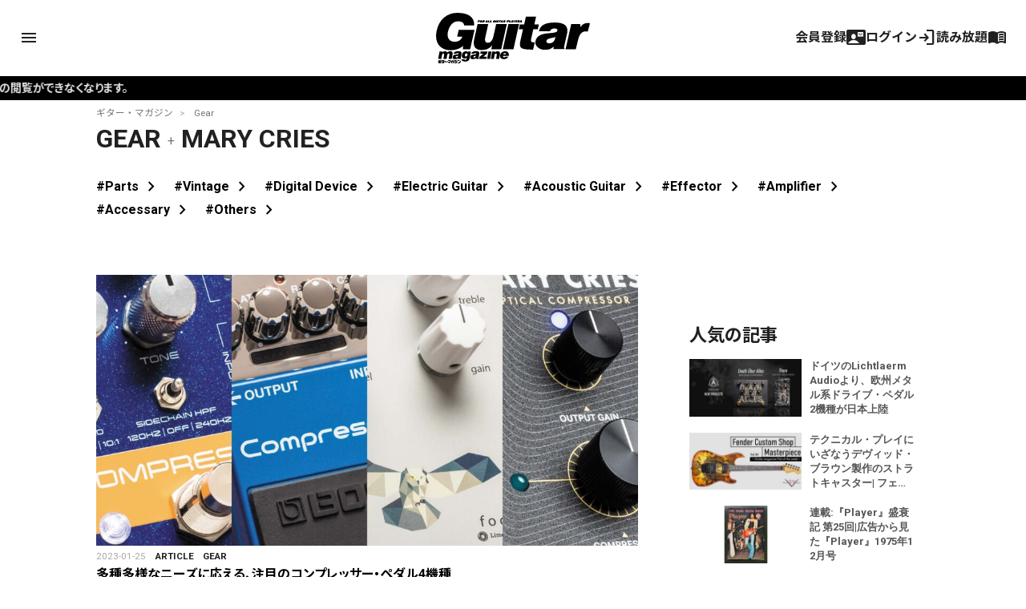

--- FILE ---
content_type: text/html; charset=UTF-8
request_url: https://guitarmagazine.jp/?cat=9&tag=mary-cries
body_size: 20597
content:
<!doctype html>

<!--[if lt IE 7]><html lang="ja" class="no-js lt-ie9 lt-ie8 lt-ie7"><![endif]-->
<!--[if (IE 7)&!(IEMobile)]><html lang="ja" class="no-js lt-ie9 lt-ie8"><![endif]-->
<!--[if (IE 8)&!(IEMobile)]><html lang="ja" class="no-js lt-ie9"><![endif]-->
<!--[if gt IE 8]><!-->
<html lang="ja" class="no-js"><!--<![endif]-->

<head>
			<!-- Google Tag Manager -->
<script>(function(w,d,s,l,i){w[l]=w[l]||[];w[l].push({'gtm.start':
new Date().getTime(),event:'gtm.js'});var f=d.getElementsByTagName(s)[0],
j=d.createElement(s),dl=l!='dataLayer'?'&l='+l:'';j.async=true;j.src=
'https://www.googletagmanager.com/gtm.js?id='+i+dl;f.parentNode.insertBefore(j,f);
})(window,document,'script','dataLayer','GTM-KXC93QP');</script>
<!-- End Google Tag Manager -->
<!-- Google Ad Manager -->
<script async src="https://securepubads.g.doubleclick.net/tag/js/gpt.js"></script>
<script>
  window.googletag = window.googletag || {cmd: []};
  googletag.cmd.push(function() {
    googletag.defineSlot('/49282802/rm-gmweb/pc/all-A', [728, 90], 'div-gpt-ad-1595982580962-0').addService(googletag.pubads());
    googletag.defineSlot('/49282802/rm-gmweb/pc/all-B', [728, 90], 'div-gpt-ad-1595982742603-0').addService(googletag.pubads());
    googletag.defineSlot('/49282802/rm-gmweb/pc/all-C', [728, 90], 'div-gpt-ad-1595982886867-0').addService(googletag.pubads());
    googletag.defineSlot('/49282802/rm-gmweb/pc/all-D', [468, 60], 'div-gpt-ad-1595982928244-0').addService(googletag.pubads());
    googletag.defineSlot('/49282802/rm-gmweb/pc/all-E', [300, 250], 'div-gpt-ad-1595983425625-0').addService(googletag.pubads());
    googletag.defineSlot('/49282802/rm-gmweb/pc/all-F', [300, 250], 'div-gpt-ad-1595983486711-0').addService(googletag.pubads());
    googletag.defineSlot('/49282802/rm-gmweb/pc/all-G', [300, 250], 'div-gpt-ad-1595983578486-0').addService(googletag.pubads());
    googletag.defineSlot('/49282802/rm-gmweb/pc/home_B', [468, 60], 'div-gpt-ad-1597310951756-0').addService(googletag.pubads());
    googletag.defineSlot('/49282802/rm-gmweb/sp/all-A', [300, 250], 'div-gpt-ad-1595983947395-0').addService(googletag.pubads());
    googletag.defineSlot('/49282802/rm-gmweb/sp/all-B', [300, 50], 'div-gpt-ad-1595983983804-0').addService(googletag.pubads());
    googletag.defineSlot('/49282802/rm-gmweb/sp/all-C', [300, 50], 'div-gpt-ad-1595984018006-0').addService(googletag.pubads());
    googletag.defineSlot('/49282802/rm-gmweb/sp/all-D', [300, 50], 'div-gpt-ad-1596013563710-0').addService(googletag.pubads());
    googletag.defineSlot('/49282802/rm-gmweb/sp/all-E', [300, 250], 'div-gpt-ad-1596013642673-0').addService(googletag.pubads());
    googletag.defineSlot('/49282802/rm-gmweb/sp/all-F', [300, 250], 'div-gpt-ad-1595984109222-0').addService(googletag.pubads());
    googletag.defineSlot('/49282802/rm-gmweb/sp/all-G', [300, 250], 'div-gpt-ad-1596013687932-0').addService(googletag.pubads());
    googletag.pubads().collapseEmptyDivs();
    googletag.enableServices();
  });
</script>
<!-- End Google Ad Manager -->

<!--Google AdSense 2020.10.30 -->
<script data-ad-client="ca-pub-3729005966771421" async src="https://pagead2.googlesyndication.com/pagead/js/adsbygoogle.js"></script>
<!-- End Google AdSense 2020.10.30 -->
<link rel="stylesheet" href="https://guitarmagazine.jp/wp-content/themes/guitarmagazine/library/css/adunit.css" type="text/css" media="all">
	
	<meta charset="utf-8">
		<meta http-equiv="X-UA-Compatible" content="IE=edge">



		<meta name="HandheldFriendly" content="True">
	<meta name="MobileOptimized" content="320">
	<meta name="viewport" content="width=device-width, initial-scale=1" />

	
<meta property="cXenseParse:image" content="https://guitarmagazine.jp/wp-content/uploads/2023/01/2023-01-eq-comp-051-300x150.jpg"/>

<meta name = "cXenseParse:pageclass" content="article" />

<meta name="cXenseParse:publishtime" content="2023-01-25T07:00:00+09:00"/>
<meta name="cXenseParse:recs:publishtime" content="2023-01-25T07:00:00+09:00"/>


		<link rel="apple-touch-icon" href="https://guitarmagazine.jp/wp-content/themes/guitarmagazine/library/images/apple-touch-icon.png">
	<link rel="icon" href="https://guitarmagazine.jp/wp-content/themes/guitarmagazine/favicon.png">
	<!--[if IE]>
			<link rel="shortcut icon" href="https://guitarmagazine.jp/wp-content/themes/guitarmagazine/favicon.ico">
		<![endif]-->
		<meta name="msapplication-TileColor" content="#f01d4f">
	<meta name="msapplication-TileImage" content="https://guitarmagazine.jp/wp-content/themes/guitarmagazine/library/images/win8-tile-icon.png">
	<meta name="theme-color" content="#121212">

	<link rel="pingback" href="https://guitarmagazine.jp/xmlrpc.php">

		<title>Gear 記事一覧 | ギター・マガジンWEB｜Guitar magazine</title>
<meta name='robots' content='max-image-preview:large' />
<link rel='dns-prefetch' href='//fonts.googleapis.com' />
<link rel='dns-prefetch' href='//www.googletagmanager.com' />
<link rel="alternate" type="application/rss+xml" title="ギター・マガジンWEB｜Guitar magazine &raquo; Feed" href="https://guitarmagazine.jp/feed/" />
<link rel="alternate" type="application/rss+xml" title="ギター・マガジンWEB｜Guitar magazine &raquo; Comments Feed" href="https://guitarmagazine.jp/comments/feed/" />
<link rel="alternate" type="application/rss+xml" title="ギター・マガジンWEB｜Guitar magazine &raquo; Gear Category Feed" href="https://guitarmagazine.jp/category/gear/feed/" />
<script type="text/javascript">
/* <![CDATA[ */
window._wpemojiSettings = {"baseUrl":"https:\/\/s.w.org\/images\/core\/emoji\/14.0.0\/72x72\/","ext":".png","svgUrl":"https:\/\/s.w.org\/images\/core\/emoji\/14.0.0\/svg\/","svgExt":".svg","source":{"concatemoji":"https:\/\/guitarmagazine.jp\/wp-includes\/js\/wp-emoji-release.min.js"}};
/*! This file is auto-generated */
!function(i,n){var o,s,e;function c(e){try{var t={supportTests:e,timestamp:(new Date).valueOf()};sessionStorage.setItem(o,JSON.stringify(t))}catch(e){}}function p(e,t,n){e.clearRect(0,0,e.canvas.width,e.canvas.height),e.fillText(t,0,0);var t=new Uint32Array(e.getImageData(0,0,e.canvas.width,e.canvas.height).data),r=(e.clearRect(0,0,e.canvas.width,e.canvas.height),e.fillText(n,0,0),new Uint32Array(e.getImageData(0,0,e.canvas.width,e.canvas.height).data));return t.every(function(e,t){return e===r[t]})}function u(e,t,n){switch(t){case"flag":return n(e,"\ud83c\udff3\ufe0f\u200d\u26a7\ufe0f","\ud83c\udff3\ufe0f\u200b\u26a7\ufe0f")?!1:!n(e,"\ud83c\uddfa\ud83c\uddf3","\ud83c\uddfa\u200b\ud83c\uddf3")&&!n(e,"\ud83c\udff4\udb40\udc67\udb40\udc62\udb40\udc65\udb40\udc6e\udb40\udc67\udb40\udc7f","\ud83c\udff4\u200b\udb40\udc67\u200b\udb40\udc62\u200b\udb40\udc65\u200b\udb40\udc6e\u200b\udb40\udc67\u200b\udb40\udc7f");case"emoji":return!n(e,"\ud83e\udef1\ud83c\udffb\u200d\ud83e\udef2\ud83c\udfff","\ud83e\udef1\ud83c\udffb\u200b\ud83e\udef2\ud83c\udfff")}return!1}function f(e,t,n){var r="undefined"!=typeof WorkerGlobalScope&&self instanceof WorkerGlobalScope?new OffscreenCanvas(300,150):i.createElement("canvas"),a=r.getContext("2d",{willReadFrequently:!0}),o=(a.textBaseline="top",a.font="600 32px Arial",{});return e.forEach(function(e){o[e]=t(a,e,n)}),o}function t(e){var t=i.createElement("script");t.src=e,t.defer=!0,i.head.appendChild(t)}"undefined"!=typeof Promise&&(o="wpEmojiSettingsSupports",s=["flag","emoji"],n.supports={everything:!0,everythingExceptFlag:!0},e=new Promise(function(e){i.addEventListener("DOMContentLoaded",e,{once:!0})}),new Promise(function(t){var n=function(){try{var e=JSON.parse(sessionStorage.getItem(o));if("object"==typeof e&&"number"==typeof e.timestamp&&(new Date).valueOf()<e.timestamp+604800&&"object"==typeof e.supportTests)return e.supportTests}catch(e){}return null}();if(!n){if("undefined"!=typeof Worker&&"undefined"!=typeof OffscreenCanvas&&"undefined"!=typeof URL&&URL.createObjectURL&&"undefined"!=typeof Blob)try{var e="postMessage("+f.toString()+"("+[JSON.stringify(s),u.toString(),p.toString()].join(",")+"));",r=new Blob([e],{type:"text/javascript"}),a=new Worker(URL.createObjectURL(r),{name:"wpTestEmojiSupports"});return void(a.onmessage=function(e){c(n=e.data),a.terminate(),t(n)})}catch(e){}c(n=f(s,u,p))}t(n)}).then(function(e){for(var t in e)n.supports[t]=e[t],n.supports.everything=n.supports.everything&&n.supports[t],"flag"!==t&&(n.supports.everythingExceptFlag=n.supports.everythingExceptFlag&&n.supports[t]);n.supports.everythingExceptFlag=n.supports.everythingExceptFlag&&!n.supports.flag,n.DOMReady=!1,n.readyCallback=function(){n.DOMReady=!0}}).then(function(){return e}).then(function(){var e;n.supports.everything||(n.readyCallback(),(e=n.source||{}).concatemoji?t(e.concatemoji):e.wpemoji&&e.twemoji&&(t(e.twemoji),t(e.wpemoji)))}))}((window,document),window._wpemojiSettings);
/* ]]> */
</script>
<style id='wp-emoji-styles-inline-css' type='text/css'>

	img.wp-smiley, img.emoji {
		display: inline !important;
		border: none !important;
		box-shadow: none !important;
		height: 1em !important;
		width: 1em !important;
		margin: 0 0.07em !important;
		vertical-align: -0.1em !important;
		background: none !important;
		padding: 0 !important;
	}
</style>
<link rel='stylesheet' id='wp-block-library-css' href='https://guitarmagazine.jp/wp-includes/css/dist/block-library/style.min.css' type='text/css' media='all' />
<style id='classic-theme-styles-inline-css' type='text/css'>
/*! This file is auto-generated */
.wp-block-button__link{color:#fff;background-color:#32373c;border-radius:9999px;box-shadow:none;text-decoration:none;padding:calc(.667em + 2px) calc(1.333em + 2px);font-size:1.125em}.wp-block-file__button{background:#32373c;color:#fff;text-decoration:none}
</style>
<style id='global-styles-inline-css' type='text/css'>
body{--wp--preset--color--black: #000000;--wp--preset--color--cyan-bluish-gray: #abb8c3;--wp--preset--color--white: #FFFFFF;--wp--preset--color--pale-pink: #f78da7;--wp--preset--color--vivid-red: #cf2e2e;--wp--preset--color--luminous-vivid-orange: #ff6900;--wp--preset--color--luminous-vivid-amber: #fcb900;--wp--preset--color--light-green-cyan: #7bdcb5;--wp--preset--color--vivid-green-cyan: #00d084;--wp--preset--color--pale-cyan-blue: #8ed1fc;--wp--preset--color--vivid-cyan-blue: #0693e3;--wp--preset--color--vivid-purple: #9b51e0;--wp--preset--color--blue: #0468BF;--wp--preset--color--lightblue: #049DBF;--wp--preset--color--green: #3B592D;--wp--preset--color--red: #BF2C47;--wp--preset--gradient--vivid-cyan-blue-to-vivid-purple: linear-gradient(135deg,rgba(6,147,227,1) 0%,rgb(155,81,224) 100%);--wp--preset--gradient--light-green-cyan-to-vivid-green-cyan: linear-gradient(135deg,rgb(122,220,180) 0%,rgb(0,208,130) 100%);--wp--preset--gradient--luminous-vivid-amber-to-luminous-vivid-orange: linear-gradient(135deg,rgba(252,185,0,1) 0%,rgba(255,105,0,1) 100%);--wp--preset--gradient--luminous-vivid-orange-to-vivid-red: linear-gradient(135deg,rgba(255,105,0,1) 0%,rgb(207,46,46) 100%);--wp--preset--gradient--very-light-gray-to-cyan-bluish-gray: linear-gradient(135deg,rgb(238,238,238) 0%,rgb(169,184,195) 100%);--wp--preset--gradient--cool-to-warm-spectrum: linear-gradient(135deg,rgb(74,234,220) 0%,rgb(151,120,209) 20%,rgb(207,42,186) 40%,rgb(238,44,130) 60%,rgb(251,105,98) 80%,rgb(254,248,76) 100%);--wp--preset--gradient--blush-light-purple: linear-gradient(135deg,rgb(255,206,236) 0%,rgb(152,150,240) 100%);--wp--preset--gradient--blush-bordeaux: linear-gradient(135deg,rgb(254,205,165) 0%,rgb(254,45,45) 50%,rgb(107,0,62) 100%);--wp--preset--gradient--luminous-dusk: linear-gradient(135deg,rgb(255,203,112) 0%,rgb(199,81,192) 50%,rgb(65,88,208) 100%);--wp--preset--gradient--pale-ocean: linear-gradient(135deg,rgb(255,245,203) 0%,rgb(182,227,212) 50%,rgb(51,167,181) 100%);--wp--preset--gradient--electric-grass: linear-gradient(135deg,rgb(202,248,128) 0%,rgb(113,206,126) 100%);--wp--preset--gradient--midnight: linear-gradient(135deg,rgb(2,3,129) 0%,rgb(40,116,252) 100%);--wp--preset--font-size--small: 13px;--wp--preset--font-size--medium: 20px;--wp--preset--font-size--large: 36px;--wp--preset--font-size--x-large: 42px;--wp--preset--spacing--20: 0.44rem;--wp--preset--spacing--30: 0.67rem;--wp--preset--spacing--40: 1rem;--wp--preset--spacing--50: 1.5rem;--wp--preset--spacing--60: 2.25rem;--wp--preset--spacing--70: 3.38rem;--wp--preset--spacing--80: 5.06rem;--wp--preset--shadow--natural: 6px 6px 9px rgba(0, 0, 0, 0.2);--wp--preset--shadow--deep: 12px 12px 50px rgba(0, 0, 0, 0.4);--wp--preset--shadow--sharp: 6px 6px 0px rgba(0, 0, 0, 0.2);--wp--preset--shadow--outlined: 6px 6px 0px -3px rgba(255, 255, 255, 1), 6px 6px rgba(0, 0, 0, 1);--wp--preset--shadow--crisp: 6px 6px 0px rgba(0, 0, 0, 1);}:where(.is-layout-flex){gap: 0.5em;}:where(.is-layout-grid){gap: 0.5em;}body .is-layout-flow > .alignleft{float: left;margin-inline-start: 0;margin-inline-end: 2em;}body .is-layout-flow > .alignright{float: right;margin-inline-start: 2em;margin-inline-end: 0;}body .is-layout-flow > .aligncenter{margin-left: auto !important;margin-right: auto !important;}body .is-layout-constrained > .alignleft{float: left;margin-inline-start: 0;margin-inline-end: 2em;}body .is-layout-constrained > .alignright{float: right;margin-inline-start: 2em;margin-inline-end: 0;}body .is-layout-constrained > .aligncenter{margin-left: auto !important;margin-right: auto !important;}body .is-layout-constrained > :where(:not(.alignleft):not(.alignright):not(.alignfull)){max-width: var(--wp--style--global--content-size);margin-left: auto !important;margin-right: auto !important;}body .is-layout-constrained > .alignwide{max-width: var(--wp--style--global--wide-size);}body .is-layout-flex{display: flex;}body .is-layout-flex{flex-wrap: wrap;align-items: center;}body .is-layout-flex > *{margin: 0;}body .is-layout-grid{display: grid;}body .is-layout-grid > *{margin: 0;}:where(.wp-block-columns.is-layout-flex){gap: 2em;}:where(.wp-block-columns.is-layout-grid){gap: 2em;}:where(.wp-block-post-template.is-layout-flex){gap: 1.25em;}:where(.wp-block-post-template.is-layout-grid){gap: 1.25em;}.has-black-color{color: var(--wp--preset--color--black) !important;}.has-cyan-bluish-gray-color{color: var(--wp--preset--color--cyan-bluish-gray) !important;}.has-white-color{color: var(--wp--preset--color--white) !important;}.has-pale-pink-color{color: var(--wp--preset--color--pale-pink) !important;}.has-vivid-red-color{color: var(--wp--preset--color--vivid-red) !important;}.has-luminous-vivid-orange-color{color: var(--wp--preset--color--luminous-vivid-orange) !important;}.has-luminous-vivid-amber-color{color: var(--wp--preset--color--luminous-vivid-amber) !important;}.has-light-green-cyan-color{color: var(--wp--preset--color--light-green-cyan) !important;}.has-vivid-green-cyan-color{color: var(--wp--preset--color--vivid-green-cyan) !important;}.has-pale-cyan-blue-color{color: var(--wp--preset--color--pale-cyan-blue) !important;}.has-vivid-cyan-blue-color{color: var(--wp--preset--color--vivid-cyan-blue) !important;}.has-vivid-purple-color{color: var(--wp--preset--color--vivid-purple) !important;}.has-black-background-color{background-color: var(--wp--preset--color--black) !important;}.has-cyan-bluish-gray-background-color{background-color: var(--wp--preset--color--cyan-bluish-gray) !important;}.has-white-background-color{background-color: var(--wp--preset--color--white) !important;}.has-pale-pink-background-color{background-color: var(--wp--preset--color--pale-pink) !important;}.has-vivid-red-background-color{background-color: var(--wp--preset--color--vivid-red) !important;}.has-luminous-vivid-orange-background-color{background-color: var(--wp--preset--color--luminous-vivid-orange) !important;}.has-luminous-vivid-amber-background-color{background-color: var(--wp--preset--color--luminous-vivid-amber) !important;}.has-light-green-cyan-background-color{background-color: var(--wp--preset--color--light-green-cyan) !important;}.has-vivid-green-cyan-background-color{background-color: var(--wp--preset--color--vivid-green-cyan) !important;}.has-pale-cyan-blue-background-color{background-color: var(--wp--preset--color--pale-cyan-blue) !important;}.has-vivid-cyan-blue-background-color{background-color: var(--wp--preset--color--vivid-cyan-blue) !important;}.has-vivid-purple-background-color{background-color: var(--wp--preset--color--vivid-purple) !important;}.has-black-border-color{border-color: var(--wp--preset--color--black) !important;}.has-cyan-bluish-gray-border-color{border-color: var(--wp--preset--color--cyan-bluish-gray) !important;}.has-white-border-color{border-color: var(--wp--preset--color--white) !important;}.has-pale-pink-border-color{border-color: var(--wp--preset--color--pale-pink) !important;}.has-vivid-red-border-color{border-color: var(--wp--preset--color--vivid-red) !important;}.has-luminous-vivid-orange-border-color{border-color: var(--wp--preset--color--luminous-vivid-orange) !important;}.has-luminous-vivid-amber-border-color{border-color: var(--wp--preset--color--luminous-vivid-amber) !important;}.has-light-green-cyan-border-color{border-color: var(--wp--preset--color--light-green-cyan) !important;}.has-vivid-green-cyan-border-color{border-color: var(--wp--preset--color--vivid-green-cyan) !important;}.has-pale-cyan-blue-border-color{border-color: var(--wp--preset--color--pale-cyan-blue) !important;}.has-vivid-cyan-blue-border-color{border-color: var(--wp--preset--color--vivid-cyan-blue) !important;}.has-vivid-purple-border-color{border-color: var(--wp--preset--color--vivid-purple) !important;}.has-vivid-cyan-blue-to-vivid-purple-gradient-background{background: var(--wp--preset--gradient--vivid-cyan-blue-to-vivid-purple) !important;}.has-light-green-cyan-to-vivid-green-cyan-gradient-background{background: var(--wp--preset--gradient--light-green-cyan-to-vivid-green-cyan) !important;}.has-luminous-vivid-amber-to-luminous-vivid-orange-gradient-background{background: var(--wp--preset--gradient--luminous-vivid-amber-to-luminous-vivid-orange) !important;}.has-luminous-vivid-orange-to-vivid-red-gradient-background{background: var(--wp--preset--gradient--luminous-vivid-orange-to-vivid-red) !important;}.has-very-light-gray-to-cyan-bluish-gray-gradient-background{background: var(--wp--preset--gradient--very-light-gray-to-cyan-bluish-gray) !important;}.has-cool-to-warm-spectrum-gradient-background{background: var(--wp--preset--gradient--cool-to-warm-spectrum) !important;}.has-blush-light-purple-gradient-background{background: var(--wp--preset--gradient--blush-light-purple) !important;}.has-blush-bordeaux-gradient-background{background: var(--wp--preset--gradient--blush-bordeaux) !important;}.has-luminous-dusk-gradient-background{background: var(--wp--preset--gradient--luminous-dusk) !important;}.has-pale-ocean-gradient-background{background: var(--wp--preset--gradient--pale-ocean) !important;}.has-electric-grass-gradient-background{background: var(--wp--preset--gradient--electric-grass) !important;}.has-midnight-gradient-background{background: var(--wp--preset--gradient--midnight) !important;}.has-small-font-size{font-size: var(--wp--preset--font-size--small) !important;}.has-medium-font-size{font-size: var(--wp--preset--font-size--medium) !important;}.has-large-font-size{font-size: var(--wp--preset--font-size--large) !important;}.has-x-large-font-size{font-size: var(--wp--preset--font-size--x-large) !important;}
.wp-block-navigation a:where(:not(.wp-element-button)){color: inherit;}
:where(.wp-block-post-template.is-layout-flex){gap: 1.25em;}:where(.wp-block-post-template.is-layout-grid){gap: 1.25em;}
:where(.wp-block-columns.is-layout-flex){gap: 2em;}:where(.wp-block-columns.is-layout-grid){gap: 2em;}
.wp-block-pullquote{font-size: 1.5em;line-height: 1.6;}
</style>
<link rel='stylesheet' id='Noto Sans JP-css' href='//fonts.googleapis.com/css2?family=Noto+Sans+JP%3Awght%40100%3B400%3B500%3B700' type='text/css' media='all' />
<link rel='stylesheet' id='Roboto-css' href='//fonts.googleapis.com/css2?family=Roboto%3Aital%2Cwght%400%2C400%3B0%2C700%3B0%2C900%3B1%2C400%3B1%2C500%3B1%2C700%3B1%2C900&#038;display=swap' type='text/css' media='all' />
<link rel='stylesheet' id='fancybox-css' href='https://guitarmagazine.jp/wp-content/plugins/easy-fancybox/fancybox/1.5.4/jquery.fancybox.min.css' type='text/css' media='screen' />
<style id='fancybox-inline-css' type='text/css'>
#fancybox-outer{background:#ffffff}#fancybox-content{background:#ffffff;border-color:#ffffff;color:#000000;}#fancybox-title,#fancybox-title-float-main{color:#fff}
</style>
<link rel='stylesheet' id='material-symbols-css' href='https://fonts.googleapis.com/css2?family=Material+Symbols+Outlined%3Aopsz%2Cwght%2CFILL%2CGRAD%4020..48%2C100..700%2C0..1%2C-50..200' type='text/css' media='all' />
<link rel='stylesheet' id='bones-stylesheet-css' href='https://guitarmagazine.jp/wp-content/themes/guitarmagazine/library/css/style.css?ver=1763289306' type='text/css' media='all' />
<link rel='stylesheet' id='piano-styles-css' href='https://guitarmagazine.jp/wp-content/themes/guitarmagazine/library/css/piano-style.css?ver=1730795541' type='text/css' media='all' />
<!--[if lt IE 9]>
<link rel='stylesheet' id='bones-ie-only-css' href='https://guitarmagazine.jp/wp-content/themes/guitarmagazine/library/css/ie.css' type='text/css' media='all' />
<![endif]-->
<script type="text/javascript" src="https://guitarmagazine.jp/wp-includes/js/jquery/jquery.min.js" id="jquery-core-js"></script>
<script type="text/javascript" src="https://guitarmagazine.jp/wp-includes/js/jquery/jquery-migrate.min.js" id="jquery-migrate-js"></script>
<script type="text/javascript" src="https://guitarmagazine.jp/wp-content/themes/guitarmagazine/library/js/libs/modernizr.custom.min.js" id="bones-modernizr-js"></script>
<link rel="https://api.w.org/" href="https://guitarmagazine.jp/wp-json/" /><link rel="alternate" type="application/json" href="https://guitarmagazine.jp/wp-json/wp/v2/categories/9" /><meta name="generator" content="Site Kit by Google 1.124.0" /><script type='text/javascript'>window._taboola = window._taboola || [];
_taboola.push({category:'auto'});
_taboola.push({listenTo:'render',handler:function(p){TRC.modDebug.logMessageToServer(2,"wordpress-integ");}});
_taboola.push({additional_data:{sdkd:{
            "os": "Wordpress",
            "osv": "6.4.7",
            "php_ver": "7.4.33",
            "sdkt": "Taboola Wordpress Plugin",
            "sdkv": "2.1.1",
            "loc_mid": "",
            "loc_home": ""
        }
    }
});
! function(e, f, u) {
    e.async = 1;
    e.src = u;
    f.parentNode.insertBefore(e, f);
}(document.createElement('script'), document.getElementsByTagName('script')[0], '//cdn.taboola.com/libtrc/rittormusicjapan-guitarmagazine/loader.js');</script>	

		<script type="text/javascript" src="https://tsekino.demo.piano.io/wp-includes/js/jquery/jquery.js?ver=1.12.3"></script>
		<script src="https://cdn.auth0.com/js/auth0-spa-js/2.0/auth0-spa-js.production.js"></script>


			
	
	
		<script src="https://cdn.taboola.com/webpush/publishers/1778441/taboola-push-sdk.js"></script>
</head>

<style>
	#header-image {
		background-color: #ffffff;
		background-image: url();
	}

	/* #logo{background: rgba(255,255,255,.54);} */
	.header .gm_logo svg {
		fill: #000000;
	}

	body.is_hide .post .entry-content {
		display: none;
	}
</style>


<body data-rsssl=1 class="archive category category-gear category-9 wp-embed-responsive" itemscope itemtype="http://schema.org/WebPage">
		<!-- Google Tag Manager (noscript) -->
<noscript><iframe src="https://www.googletagmanager.com/ns.html?id=GTM-KXC93QP"
height="0" width="0" style="display:none;visibility:hidden"></iframe></noscript>
<!-- End Google Tag Manager (noscript) -->
		<script src="https://guitarmagazine.jp/wp-content/themes/guitarmagazine/parts/piano/js/piano-init.js"></script>

	<div class="page-wrapper"></div>
	<div id="container">

		<header id="main-header" class="header" role="banner" itemscope itemtype="http://schema.org/WPHeader">
			<div id="header-image">
				<div class="wrap cf">
					<div id="logo" class="h1" itemscope itemtype="http://schema.org/Organization">
						<a href="https://guitarmagazine.jp" rel="nofollow">
							<div class="gm_logo">
<svg version="1.1" id="layer01" xmlns="http://www.w3.org/2000/svg" xmlns:xlink="http://www.w3.org/1999/xlink" x="0px"
   y="0px" viewBox="0 0 492 160.4" style="enable-background:new 0 0 492 160.4;" xml:space="preserve">
<g>
  <g>
    <path d="M184.4,30.7c1,0,2-0.3,2.5-0.8l0,0.6h1.3l1-3.6h-3.4l-0.4,1.4h1.2c-0.2,0.5-0.7,0.9-1.2,0.9c-0.6,0-1.2-0.5-0.8-1.8
      c0.4-1.4,1.1-1.9,1.7-1.9c0.5,0,0.9,0.4,0.8,1l2.4-0.1c0.3-1.4-1.1-2.2-2.7-2.2c-1.8,0-4,1-4.6,3.3
      C181.3,29.9,182.8,30.7,184.4,30.7z"/>
    <path d="M228.9,28.3h1.7c1.1,0,2.7-0.6,3.1-1.9c0.4-1.4-0.5-2-2.7-2.1h-3.5l-1.8,6.2h2.5L228.9,28.3z M229.7,25.7h1.1
      c0.5,0,0.6,0.3,0.6,0.6c-0.1,0.3-0.4,0.6-0.8,0.6h-1.1L229.7,25.7z"/>
    <polygon points="171.6,29 168.7,29 170,24.3 167.5,24.3 165.8,30.5 171.2,30.5    "/>
    <polygon points="199.2,30.5 201,24.3 198.6,24.3 196.8,30.5    "/>
    <polygon points="178.1,29 175.2,29 176.5,24.3 174,24.3 172.3,30.5 177.7,30.5    "/>
    <path d="M192.9,30.7c2,0,3.4-0.9,3.7-2.1l1.2-4.2h-1.9l-1.2,4.2c-0.1,0.5-0.7,0.7-1.2,0.7c-0.5,0-1-0.2-0.8-0.7l1.2-4.2h-2.5
      l-1.1,4C189.7,30.1,190.7,30.7,192.9,30.7z"/>
    <path d="M207.8,30.5l0.8-1.2h2.1l0.1,1.2h2.4l-0.6-6.2H210l-4.1,6.2H207.8z M210.5,26.3l0.2,1.6h-1.1L210.5,26.3z"/>
    <path d="M262.1,30.5l0.7-2.4h0.7l0.5,2.4h2.7l-0.7-2.6c1.1-0.3,1.8-1,2-1.6c0.3-1-0.4-1.9-2.2-1.9h-4.2l-1.8,6.2H262.1z
       M263.5,25.7h1.1c0.6,0,0.8,0.3,0.7,0.6c-0.1,0.3-0.5,0.6-1,0.6h-1.1L263.5,25.7z"/>
    <polygon points="202.1,30.5 204.4,30.5 205.8,25.7 207.4,25.7 207.8,24.3 202.3,24.3 201.9,25.7 203.5,25.7    "/>
    <path d="M272.1,28.8c-0.1,0.2-0.5,0.4-1,0.4c-0.6,0-1.2-0.2-1.1-0.8l-2.3,0.3c0,1.3,1.4,2,3,2c1.7,0,3.6-0.7,4-2.2
      c0.6-2.6-3.7-1.7-3.4-2.6c0.1-0.2,0.4-0.3,0.9-0.3c0.5,0,0.9,0.2,1,0.6l2.2-0.5c-0.3-1.1-1.4-1.5-2.6-1.5c-1.7,0-3.6,0.9-3.9,2.1
      C268,28.6,272.3,28,272.1,28.8z"/>
    <polygon points="238.7,30.5 239.1,29 236.2,29 237.5,24.3 235,24.3 233.3,30.5    "/>
    <path d="M240.7,30.5l0.8-1.2h2.1l0.1,1.2h2.4l-0.6-6.2h-2.6l-4.1,6.2H240.7z M243.3,26.3l0.2,1.6h-1.1L243.3,26.3z"/>
    <polygon points="247.7,30.5 250,30.5 250.7,27.8 254.2,24.3 252.1,24.3 250.2,26.3 249.4,24.3 246.9,24.3 248.4,27.8     "/>
    <polygon points="258.8,30.5 259.3,29 255.8,29 256.1,28 258.8,28 259.2,26.6 256.5,26.6 256.8,25.7 260.2,25.7 260.6,24.3
      254.8,24.3 253,30.5     "/>
    <polygon points="136.2,28.1 138.6,28.1 139,26.7 136.6,26.7 136.9,25.7 140.1,25.7 140.5,24.3 134.8,24.3 133.1,30.5 135.5,30.5
          "/>
    <path d="M142.7,30.7c1.9,0,4-1.1,4.6-3.1c0.7-2.3-0.9-3.3-2.8-3.3c-1.8,0-4,1-4.6,3.3C139.4,29.6,140.9,30.7,142.7,30.7z
       M142.5,27.5c0.4-1.3,1.1-1.9,1.7-1.9c0.6,0,1,0.6,0.6,1.9c-0.3,1-1.1,1.7-1.6,1.7C142.6,29.2,142.2,28.6,142.5,27.5z"/>
    <path d="M160.2,29.3h2.1l0.1,1.2h2.4l-0.6-6.2h-2.6l-4.1,6.2h2L160.2,29.3z M162,26.3l0.2,1.6H161L162,26.3z"/>
    <path d="M216.3,30.5l0.7-2.4h0.7l0.5,2.4h2.7l-0.7-2.6c1.1-0.3,1.8-1,2-1.6c0.3-1-0.4-1.9-2.2-1.9h-4.2l-1.8,6.2H216.3z
       M217.7,25.7h1.1c0.6,0,0.8,0.3,0.7,0.6c-0.1,0.3-0.5,0.6-1,0.6h-1.1L217.7,25.7z"/>
    <path d="M149.7,30.5l0.7-2.4h0.7l0.5,2.4h2.7l-0.7-2.6c1.1-0.3,1.8-1,2-1.6c0.3-1-0.4-1.9-2.2-1.9h-4.2l-1.8,6.2H149.7z
       M151.1,25.7h1.1c0.6,0,0.8,0.3,0.7,0.6c-0.1,0.3-0.5,0.6-1,0.6h-1.1L151.1,25.7z"/>
    <path d="M184.4,30.7c1,0,2-0.3,2.5-0.8l0,0.6h1.3l1-3.6h-3.4l-0.4,1.4h1.2c-0.2,0.5-0.7,0.9-1.2,0.9c-0.6,0-1.2-0.5-0.8-1.8
      c0.4-1.4,1.1-1.9,1.7-1.9c0.5,0,0.9,0.4,0.8,1l2.4-0.1c0.3-1.4-1.1-2.2-2.7-2.2c-1.8,0-4,1-4.6,3.3
      C181.3,29.9,182.8,30.7,184.4,30.7z"/>
    <path d="M228.9,28.3h1.7c1.1,0,2.7-0.6,3.1-1.9c0.4-1.4-0.5-2-2.7-2.1h-3.5l-1.8,6.2h2.5L228.9,28.3z M229.7,25.7h1.1
      c0.5,0,0.6,0.3,0.6,0.6c-0.1,0.3-0.4,0.6-0.8,0.6h-1.1L229.7,25.7z"/>
    <polygon points="171.6,29 168.7,29 170,24.3 167.5,24.3 165.8,30.5 171.2,30.5    "/>
    <polygon points="199.2,30.5 201,24.3 198.6,24.3 196.8,30.5    "/>
    <polygon points="178.1,29 175.2,29 176.5,24.3 174,24.3 172.3,30.5 177.7,30.5    "/>
    <path d="M192.9,30.7c2,0,3.4-0.9,3.7-2.1l1.2-4.2h-1.9l-1.2,4.2c-0.1,0.5-0.7,0.7-1.2,0.7c-0.5,0-1-0.2-0.8-0.7l1.2-4.2h-2.5
      l-1.1,4C189.7,30.1,190.7,30.7,192.9,30.7z"/>
    <path d="M207.8,30.5l0.8-1.2h2.1l0.1,1.2h2.4l-0.6-6.2H210l-4.1,6.2H207.8z M210.5,26.3l0.2,1.6h-1.1L210.5,26.3z"/>
    <path d="M262.1,30.5l0.7-2.4h0.7l0.5,2.4h2.7l-0.7-2.6c1.1-0.3,1.8-1,2-1.6c0.3-1-0.4-1.9-2.2-1.9h-4.2l-1.8,6.2H262.1z
       M263.5,25.7h1.1c0.6,0,0.8,0.3,0.7,0.6c-0.1,0.3-0.5,0.6-1,0.6h-1.1L263.5,25.7z"/>
    <polygon points="202.1,30.5 204.4,30.5 205.8,25.7 207.4,25.7 207.8,24.3 202.3,24.3 201.9,25.7 203.5,25.7    "/>
    <path d="M272.1,28.8c-0.1,0.2-0.5,0.4-1,0.4c-0.6,0-1.2-0.2-1.1-0.8l-2.3,0.3c0,1.3,1.4,2,3,2c1.7,0,3.6-0.7,4-2.2
      c0.6-2.6-3.7-1.7-3.4-2.6c0.1-0.2,0.4-0.3,0.9-0.3c0.5,0,0.9,0.2,1,0.6l2.2-0.5c-0.3-1.1-1.4-1.5-2.6-1.5c-1.7,0-3.6,0.9-3.9,2.1
      C268,28.6,272.3,28,272.1,28.8z"/>
    <polygon points="238.7,30.5 239.1,29 236.2,29 237.5,24.3 235,24.3 233.3,30.5    "/>
    <path d="M240.7,30.5l0.8-1.2h2.1l0.1,1.2h2.4l-0.6-6.2h-2.6l-4.1,6.2H240.7z M243.3,26.3l0.2,1.6h-1.1L243.3,26.3z"/>
    <polygon points="247.7,30.5 250,30.5 250.7,27.8 254.2,24.3 252.1,24.3 250.2,26.3 249.4,24.3 246.9,24.3 248.4,27.8     "/>
    <polygon points="258.8,30.5 259.3,29 255.8,29 256.1,28 258.8,28 259.2,26.6 256.5,26.6 256.8,25.7 260.2,25.7 260.6,24.3
      254.8,24.3 253,30.5     "/>
    <polygon points="136.2,28.1 138.6,28.1 139,26.7 136.6,26.7 136.9,25.7 140.1,25.7 140.5,24.3 134.8,24.3 133.1,30.5 135.5,30.5
          "/>
    <path d="M142.7,30.7c1.9,0,4-1.1,4.6-3.1c0.7-2.3-0.9-3.3-2.8-3.3c-1.8,0-4,1-4.6,3.3C139.4,29.6,140.9,30.7,142.7,30.7z
       M142.5,27.5c0.4-1.3,1.1-1.9,1.7-1.9c0.6,0,1,0.6,0.6,1.9c-0.3,1-1.1,1.7-1.6,1.7C142.6,29.2,142.2,28.6,142.5,27.5z"/>
    <path d="M160.2,29.3h2.1l0.1,1.2h2.4l-0.6-6.2h-2.6l-4.1,6.2h2L160.2,29.3z M162,26.3l0.2,1.6H161L162,26.3z"/>
    <path d="M216.3,30.5l0.7-2.4h0.7l0.5,2.4h2.7l-0.7-2.6c1.1-0.3,1.8-1,2-1.6c0.3-1-0.4-1.9-2.2-1.9h-4.2l-1.8,6.2H216.3z
       M217.7,25.7h1.1c0.6,0,0.8,0.3,0.7,0.6c-0.1,0.3-0.5,0.6-1,0.6h-1.1L217.7,25.7z"/>
    <path d="M149.7,30.5l0.7-2.4h0.7l0.5,2.4h2.7l-0.7-2.6c1.1-0.3,1.8-1,2-1.6c0.3-1-0.4-1.9-2.2-1.9h-4.2l-1.8,6.2H149.7z
       M151.1,25.7h1.1c0.6,0,0.8,0.3,0.7,0.6c-0.1,0.3-0.5,0.6-1,0.6h-1.1L151.1,25.7z"/>
  </g>
  <path d="M487.6,32.6c-8.1,0-17.5-0.2-25.1,12.7h-0.3l-1.6-9.9h-28.4L414,115.9h32.7l8-32.4c3.9-15,10.8-24.4,23.4-24.4
    c2.2,0,4.6,0,7.1,0.4l6.8-26.3C490.5,32.9,489.1,32.6,487.6,32.6z M410.1,104.6l8.7-38.4c4.4-19.6-2.7-35.4-38.7-35.4
    c-34,0-47.2,10.2-51.1,27.6h35.2c2.4-7.1,9.3-8.6,14.1-8.6c3.6,0,11,0.8,9.6,6.7c-3.5,15.4-63.5-3-70.2,34.6
    c-2.6,14.9,13.5,26.2,28,26.2c14.5,0,18.5-0.8,30.2-9.5l-0.3,7.4h35.3l0.2-0.9C408.1,111.5,409,109.3,410.1,104.6z M362.1,96.9
    c-6.7,0-10.2-2.8-9.3-6.9c2.4-10.7,16.6-8.2,28.9-13.3C380,88,374,96.9,362.1,96.9z M46.3,118.8c18.5,0,32.2-6.6,40.2-13.8l-1,11.1
    h23.5L123,53.8H72.4L67.4,76h16.8c-3.7,7.8-9.2,15.8-24.6,15.8c-19.5,0-25.3-15.1-21.7-31.1C42.5,40.8,54.2,27,69.4,27
    c12.1,0,19.7,3.9,20.4,13.1h32.1C123.4,12.4,101.1,0,67.8,0C37.5,0,9.4,19,1.6,58.6C-6.2,98.2,16.1,118.8,46.3,118.8z M231.3,35.4
    l-18,80.5h34.1l18-80.5H231.3z M304.1,82.3l6.7-29.8h14.4l3.5-15.9h-14.4l5.4-24.3h-32.5l-5.4,24.3H268l-3.4,15.9h13.3l-7.8,34.3
    c-6,25.6-0.2,30.1,40.1,30.1l5.6-23.1h-3.4C302.9,93.9,302.4,89.8,304.1,82.3z M145,118.2c14.1,0,23.2-3.1,34.3-14.4l-2.7,12.1
    h31.7l18-80.5h-34.1l-8.4,37.8c-2.9,12.7-8.2,22-18,22c-8.2,0-10.9-5.8-8.4-17.1l9.5-42.7h-34.1L122,83.7
    C116.7,107.2,126.3,118.2,145,118.2z M163.3,129.3l1.2-6.6h-21.9l-1.2,6.9h10l-12.9,10.6l-1.1,6.3h23.3l1.2-6.9h-11.1L163.3,129.3z
     M167.5,122.7l-4.3,23.8h9.6l4.3-23.8H167.5z M45,122c-3.7,0-6.7,1.5-9.4,4.4c-0.7-2.5-2.8-4.4-7.3-4.4c-3.6,0-7.1,2.4-8.6,4.2
    l0.6-3.5h-9.1l-4.4,23.8h9.9l2.2-11.8c0.5-2.9,1.5-5.3,4.4-5.3c2.6,0,3.1,1.4,2.4,4.9l-2.2,12.1h9.9l2.2-11.8
    c0.5-2.9,1.5-5.3,4.4-5.3c2.6,0,3.1,1.4,2.4,4.9l-2.2,12.1h9.9l2.6-14.1C53.8,125.9,52.3,122,45,122z M220.8,122
    c-7.8,0-14.6,5-16.1,12.8c-1.4,8,3.8,12.4,11.6,12.4c5.6,0,12.1-2,14.8-7.9h-9.2c-0.9,1.4-2.5,2.1-4,2.1c-2.5,0-4.4-1.9-3.9-4.7
    h18.4C234.1,128.1,229.7,122,220.8,122z M223.6,131.9h-8.8c0.5-2.5,2.4-4.1,5.2-4.1C222.4,127.8,224,129.8,223.6,131.9z M196.6,122
    c-3.7,0-6.3,1.5-9,4.4l0.7-3.7h-8.8l-4.3,23.8h9.6l2.2-12.1c0.5-3,1.7-4.9,4.6-4.9c2.7,0,3,2.1,2.6,4.5l-2.3,12.6h9.6l2.6-14.3
    C205.3,125.7,203,122,196.6,122z M135.8,143l2-11.1c1-5.7,1.1-9.9-10.4-9.9c-9.6,0-13.8,3-14.7,8h9.3c0.6-2,2.5-2.3,3.8-2.3
    c1,0,3.1,0.2,2.8,2c-0.8,4.5-17.2-0.5-19.1,10.4c-0.9,5,2.8,7.2,7.4,7.2c3.6,0,6.5-0.7,9.7-3.2l0,2.5h10l0.1-0.5
    C135.5,145.1,135.5,144.4,135.8,143z M122.1,141.9c-1.9,0-2.9-0.8-2.7-2c0.6-3.1,4.6-2.4,8-3.9
    C127.1,139.3,125.5,141.9,122.1,141.9z M81.2,131.9c1-5.7,1.1-9.9-10.4-9.9c-9.6,0-13.8,3-14.7,8h9.3c0.6-2,2.5-2.3,3.8-2.3
    c1,0,3.1,0.2,2.8,2c-0.8,4.5-17.2-0.5-19.1,10.4c-0.9,5,2.8,7.2,7.4,7.2c3.6,0,6.5-0.7,9.7-3.2l0,2.5h10l0.1-0.5
    c-1.1-1-1-1.7-0.7-3L81.2,131.9z M65.5,141.9c-1.9,0-2.9-0.8-2.7-2c0.6-3.1,4.6-2.4,8-3.9C70.5,139.3,68.9,141.9,65.5,141.9z
     M103,122.7l-0.6,3.1c-1.3-2.3-3.8-3.8-6.7-3.8c-8,0-12,6.2-13,12.1c-1.1,6.1,1.8,11.3,8.5,11.3c3.5,0,5.8-1.2,7.4-2.6l-0.4,2
    c-0.6,3.4-1.9,4.6-4.7,4.6c-1,0-1.6-0.2-2-0.6c-0.4-0.4-0.5-0.8-0.4-1h-9.7c-0.2,3.5,2.8,6.9,11.4,6.9c11.9,0,13.8-5.6,15.1-12.7
    l3.4-19.2H103z M100.3,133.9c-0.5,2.5-2,5-5,4.9c-2.6,0-3.4-2.3-3-4.6c0.6-3.1,1.9-5.5,4.8-5.4
    C100.2,128.8,100.8,131.3,100.3,133.9z"/>
  <g>
    <g>
      <polygon points="34.1,156.5 34.1,154.4 27.4,154.4 27.4,156.5 34.1,156.5       "/>
      <path d="M36.5,156.5c0.7,0,1.3-0.6,1.3-1.3c0-0.7-0.6-1.3-1.3-1.3c-0.7,0-1.3,0.6-1.3,1.3C35.2,155.9,35.8,156.5,36.5,156.5
        L36.5,156.5z"/>
      <path d="M42.9,158.9l0.8,1.5h-2.2l-2.6-4.9h2.2l0.7,1.4c0,0,0.6,0,1,0c1.8,0,2.1-2,2.1-2v-2h-6.7v-2.1H47v3.2c0,0,0.1,2.9-1.5,4
        C44.9,158.3,43.7,158.9,42.9,158.9L42.9,158.9z"/>
      <polygon points="55.4,151.6 55.4,149.8 54.4,149.8 54.4,151.6 55.4,151.6       "/>
      <polygon points="57.1,151.6 57.1,149.8 56.1,149.8 56.1,151.6 57.1,151.6       "/>
      <path d="M49.8,154.6h-1.7v-2.1h2.2l0.4-1.7h2.1l-0.4,1.7h4.7v5.1c0,1.9-1.8,2.9-3.1,2.9l-0.7,0v-1.9c0,0,0.2,0,0.4,0
        c1.3,0,1.3-1.4,1.3-1.4v-2.6h-3.2l-1.3,5.8h-2.1L49.8,154.6L49.8,154.6z"/>
      <polygon points="74.2,152.8 74.2,150.7 69.2,150.7 69.2,152.8 74.2,152.8       "/>
      <polygon points="63.6,152.8 63.6,150.7 58.7,150.7 58.7,152.8 63.6,152.8       "/>
      <polygon points="63.6,155.9 63.6,153.8 58.7,153.8 58.7,155.9 63.6,155.9       "/>
      <path d="M67.5,155.7v-2.9h-2.1v2.7c0,2.6-2.6,3-2.6,3h-4v1.9h3.9C62.6,160.4,67.5,160.4,67.5,155.7L67.5,155.7z"/>
      <polygon points="66.5,151.6 66.5,149.8 65.5,149.8 65.5,151.6 66.5,151.6       "/>
      <polygon points="68.2,151.6 68.2,149.8 67.1,149.8 67.1,151.6 68.2,151.6       "/>
      <path d="M78.3,155.7v-3.3h-2.1v3c0,2.6-2.6,3-2.6,3h-4.4v1.9h4.2C73.4,160.4,78.3,160.4,78.3,155.7L78.3,155.7z"/>
      <polygon points="11.2,158.9 6.8,158.9 6.8,156.8 10.8,156.8 10.4,154.4 6.8,154.4 6.8,152.2 10,152.2 9.7,150.7 11.9,150.7
        12.2,152.2 16.5,152.2 16.5,154.4 12.6,154.4 13,156.8 16.5,156.8 16.5,158.9 13.5,158.9 13.8,160.4 11.5,160.4 11.2,158.9
        "/>
      <polygon points="14.8,151.6 14.8,149.8 13.7,149.8 13.7,151.6 14.8,151.6       "/>
      <polygon points="16.5,151.6 16.5,149.8 15.4,149.8 15.4,151.6 16.5,151.6       "/>
      <path d="M24,155.7l-3-1.5L20,156l3.4,1.7c-0.4,0.3-0.9,0.6-1.8,0.6h-2.8v2h2.8c4.8,0,4.6-4.7,4.6-4.7v-5h-6.8c0,0,0.1,2-1.7,2.7
        v2.4c0,0,2.7-0.6,3.5-3.2H24L24,155.7L24,155.7z"/>
    </g>
    <polygon points="34.1,156.5 34.1,154.4 27.4,154.4 27.4,156.5 34.1,156.5     "/>
    <path d="M36.5,156.5c0.7,0,1.3-0.6,1.3-1.3c0-0.7-0.6-1.3-1.3-1.3c-0.7,0-1.3,0.6-1.3,1.3C35.2,155.9,35.8,156.5,36.5,156.5
      L36.5,156.5z"/>
    <path d="M42.9,158.9l0.8,1.5h-2.2l-2.6-4.9h2.2l0.7,1.4c0,0,0.6,0,1,0c1.8,0,2.1-2,2.1-2v-2h-6.7v-2.1H47v3.2c0,0,0.1,2.9-1.5,4
      C44.9,158.3,43.7,158.9,42.9,158.9L42.9,158.9z"/>
    <polygon points="55.4,151.6 55.4,149.8 54.4,149.8 54.4,151.6 55.4,151.6     "/>
    <polygon points="57.1,151.6 57.1,149.8 56.1,149.8 56.1,151.6 57.1,151.6     "/>
    <path d="M49.8,154.6h-1.7v-2.1h2.2l0.4-1.7h2.1l-0.4,1.7h4.7v5.1c0,1.9-1.8,2.9-3.1,2.9l-0.7,0v-1.9c0,0,0.2,0,0.4,0
      c1.3,0,1.3-1.4,1.3-1.4v-2.6h-3.2l-1.3,5.8h-2.1L49.8,154.6L49.8,154.6z"/>
    <polygon points="74.2,152.8 74.2,150.7 69.2,150.7 69.2,152.8 74.2,152.8     "/>
    <polygon points="63.6,152.8 63.6,150.7 58.7,150.7 58.7,152.8 63.6,152.8     "/>
    <polygon points="63.6,155.9 63.6,153.8 58.7,153.8 58.7,155.9 63.6,155.9     "/>
    <path d="M67.5,155.7v-2.9h-2.1v2.7c0,2.6-2.6,3-2.6,3h-4v1.9h3.9C62.6,160.4,67.5,160.4,67.5,155.7L67.5,155.7z"/>
    <polygon points="66.5,151.6 66.5,149.8 65.5,149.8 65.5,151.6 66.5,151.6     "/>
    <polygon points="68.2,151.6 68.2,149.8 67.1,149.8 67.1,151.6 68.2,151.6     "/>
    <path d="M78.3,155.7v-3.3h-2.1v3c0,2.6-2.6,3-2.6,3h-4.4v1.9h4.2C73.4,160.4,78.3,160.4,78.3,155.7L78.3,155.7z"/>
    <polygon points="11.2,158.9 6.8,158.9 6.8,156.8 10.8,156.8 10.4,154.4 6.8,154.4 6.8,152.2 10,152.2 9.7,150.7 11.9,150.7
      12.2,152.2 16.5,152.2 16.5,154.4 12.6,154.4 13,156.8 16.5,156.8 16.5,158.9 13.5,158.9 13.8,160.4 11.5,160.4 11.2,158.9    "/>
    <polygon points="14.8,151.6 14.8,149.8 13.7,149.8 13.7,151.6 14.8,151.6     "/>
    <polygon points="16.5,151.6 16.5,149.8 15.4,149.8 15.4,151.6 16.5,151.6     "/>
    <path d="M24,155.7l-3-1.5L20,156l3.4,1.7c-0.4,0.3-0.9,0.6-1.8,0.6h-2.8v2h2.8c4.8,0,4.6-4.7,4.6-4.7v-5h-6.8c0,0,0.1,2-1.7,2.7
      v2.4c0,0,2.7-0.6,3.5-3.2H24L24,155.7L24,155.7z"/>
  </g>
</g>
</svg>
</div>						</a>
					</div>
					<div class="btns-wrap">
						<div class="menu-toggle-btn"><span class="material-symbols-outlined">menu</span></div>
						<div class="button-area-wrap button-area-wrap-pc">							<div class="js-PianoLoginBlock">								<div class="js-PianoLoginBlock-inner">
									<button class="js-PianoAuthRegisterBtn member-btn"><span>会員登録</span><span class="material-symbols-outlined">contact_mail</span></button>
									<button id="js-PianoLoginBtn" class="js-PianoLoginBtn member-btn"><span>ログイン</span><span class="material-symbols-outlined">login</span></button>
								</div>
							</div>
							<div class="js-PianoAccountBlock" style="display:none;">								<a class="member-btn" href="/my-account"><span>マイページ</span><span class="material-symbols-outlined">account_circle</span></a>
							</div>
							<a href="https://backnumber.guitarmagazine.jp/" class="subscribe-gm member-btn"><span>読み放題</span><span class="material-symbols-outlined">menu_book</span></a>

							<!-- <div class="button-area js-PianoLoginBlock"><a href="https://guitarmagazine.jp/news/bucknumber-plans/"><span class="material-symbols-outlined">person</span></a></div>								<div class="button-area js-PianoAccountBlock" style="display:none;"><a href="/my-account"><span class="material-symbols-outlined">person</span></a></div> -->
						</div>
					</div>
				</div>
			</div>
			<div class="drawr-overlay"></div>
<div class="drawr-container">
    <div class="wrap">
        <header id="drawr-head">
            <span id="close-btn" class="material-symbols-outlined">
            close
            </span>
        </header>
        <main id="drawr-content">
            <section id="membership">
                <p class="h3">メンバーシップ</p>
                <div class="js-PianoLoginBlock">                    <ul class="btn-list">
                        <li>
                            <button class="js-PianoAuthRegisterBtn btn">
                                <span class="hidden-769-1099">会員登録</span><span class="material-symbols-outlined">contact_mail</span>
                            </button>
                        </li>
                        <li>
                            <button id="js-PianoLoginBtn" class="js-PianoLoginBtn btn">
                                <span class="hidden-769-1099">ログイン</span><span class="material-symbols-outlined">login</span>
                            </button>
                        </li>
                    </ul>
                </div>
                <div class="js-PianoAccountBlock" style="display:none;">                    <ul class="btn-list">
                        <li>
                            <a class="btn" href="/my-account"><span class="hidden-769-1099">マイページ</span><span class="material-symbols-outlined">account_circle</span></a>
                        </li>
                        <li>
                            <button class="js-PianoLogoutBtn piano-my-page__logout-button auth-button btn" data-id="auth">
                                <span class="hidden-769-1099">ログアウト</span><span class="material-symbols-outlined">logout</span>
                            </button>
                        </li>
                    </ul>
                </div>
                <!-- <p><a href="#">メンバーシップについて<span class="material-symbols-outlined">chevron_right</span></a></p> -->
            </section>

            <div class="sub-nav-area cf"><ul id="menu-%e3%82%bf%e3%82%b0%e3%83%a1%e3%83%8b%e3%83%a5%e3%83%bc" class="nav sub-nav"><li id="menu-item-143823" class="menu-item menu-item-type-custom menu-item-object-custom menu-item-143823"><a href="https://guitarmagazine.jp/plans-2025/">有料プランのご案内</a></li>
</ul></div>
                        <nav role="navigation" itemscope itemtype="http://schema.org/SiteNavigationElement"  ontouchstart="">
                <ul id="menu-main_header_navi" class="nav top-nav">
                    <li class="menu-item menu-item-type-taxonomy menu-item-object-category"><a href="https://guitarmagazine.jp/category/paid/">有料記事</a></li>
<li class="menu-item menu-item-type-post_type_archive menu-item-object-special"><a href="https://guitarmagazine.jp/special/">Special</a></li>
<li class="menu-item menu-item-type-taxonomy menu-item-object-category menu-item-has-children"><a href="https://guitarmagazine.jp/category/news/">News</a><span class="material-symbols-outlined">keyboard_arrow_down</span>
<ul class="sub-menu">
<li class="menu-item menu-item-type-taxonomy menu-item-object-category"><a href="https://guitarmagazine.jp/category/news/new_gear/">New Gear</a></li>
<li class="menu-item menu-item-type-taxonomy menu-item-object-category"><a href="https://guitarmagazine.jp/category/news/live-information/">Live Information</a></li>
<li class="menu-item menu-item-type-taxonomy menu-item-object-category"><a href="https://guitarmagazine.jp/category/news/artist_news/">Artist News</a></li>
<li class="menu-item menu-item-type-taxonomy menu-item-object-category"><a href="https://guitarmagazine.jp/category/news/release_info/">Release Info</a></li>
</ul>
</li>
<li class="menu-item menu-item-type-taxonomy menu-item-object-category menu-item-has-children"><a href="https://guitarmagazine.jp/category/interview/">Interview</a><span class="material-symbols-outlined">keyboard_arrow_down</span>
<ul class="sub-menu">
<li class="menu-item menu-item-type-custom menu-item-object-custom"><a href="/?cat=8&#038;genre=rock">Rock</a></li>
<li class="menu-item menu-item-type-custom menu-item-object-custom"><a href="/?cat=8&#038;genre=blues">Blues</a></li>
<li class="menu-item menu-item-type-custom menu-item-object-custom"><a href="/?cat=8&#038;genre=citypop">City Pop</a></li>
<li class="menu-item menu-item-type-custom menu-item-object-custom"><a href="/?cat=8&#038;genre=rb_soul_funk">R&B/Soul/Funk</a></li>
<li class="menu-item menu-item-type-custom menu-item-object-custom"><a href="/?cat=8&#038;genre=jazz">Jazz</a></li>
<li class="menu-item menu-item-type-custom menu-item-object-custom"><a href="/?cat=8&#038;genre=hard_heavy">Hard & Heavy</a></li>
<li class="menu-item menu-item-type-custom menu-item-object-custom"><a href="/?cat=8&#038;genre=tropicalafro">Tropical/Afro</a></li>
</ul>
</li>
<li class="menu-item menu-item-type-taxonomy menu-item-object-category current-menu-item menu-item-has-children"><a href="https://guitarmagazine.jp/category/gear/">Gear</a><span class="material-symbols-outlined">keyboard_arrow_down</span>
<ul class="sub-menu">
<li class="menu-item menu-item-type-taxonomy menu-item-object-category"><a href="https://guitarmagazine.jp/category/gear/electric_guitar/">Electric Guitar</a></li>
<li class="menu-item menu-item-type-taxonomy menu-item-object-category"><a href="https://guitarmagazine.jp/category/gear/acoustic_guitar/">Acoustic Guitar</a></li>
<li class="menu-item menu-item-type-taxonomy menu-item-object-category"><a href="https://guitarmagazine.jp/category/gear/effector/">Effector</a></li>
<li class="menu-item menu-item-type-taxonomy menu-item-object-category"><a href="https://guitarmagazine.jp/category/gear/amplifier/">Amplifier</a></li>
<li class="menu-item menu-item-type-taxonomy menu-item-object-category"><a href="https://guitarmagazine.jp/category/gear/accessary/">Accessary</a></li>
<li class="menu-item menu-item-type-taxonomy menu-item-object-category"><a href="https://guitarmagazine.jp/category/gear/digital-device/">Digital Device</a></li>
<li class="menu-item menu-item-type-taxonomy menu-item-object-category"><a href="https://guitarmagazine.jp/category/gear/others/">Others</a></li>
</ul>
</li>
                    <li><form role="search" method="get" id="searchform" class="searchform" action="https://guitarmagazine.jp/">
    <div>
        <label for="s" class="screen-reader-text"></label>
        <input class="input-area" type="search" id="s" name="s" value="" placeholder="SEARCH"/>

        <button class="search-button" type="submit" id="searchsubmit" ><span class="material-symbols-outlined">search</span></button>
    </div>
</form></li>
                </ul>
            </nav>
        </main>
        <footer id="drawr-foot">
            <nav role="navigation">
              <div class="footer-com-links cf"><ul id="menu-footer_com_links" class="nav footer-nav"><li id="menu-item-481995" class="menu-item menu-item-type-post_type menu-item-object-page menu-item-481995"><a href="https://guitarmagazine.jp/faq/">よくあるご質問</a></li>
<li id="menu-item-2464" class="menu-item menu-item-type-custom menu-item-object-custom menu-item-2464"><a target="_blank" rel="noopener" href="https://www.rittor-music.co.jp/privacy/">プライバシーポリシー</a></li>
<li id="menu-item-2465" class="menu-item menu-item-type-custom menu-item-object-custom menu-item-2465"><a target="_blank" rel="noopener" href="https://ad.rittor-music.co.jp/">広告掲載について</a></li>
<li id="menu-item-52911" class="menu-item menu-item-type-post_type menu-item-object-page menu-item-52911"><a href="https://guitarmagazine.jp/about/">このサイトについて</a></li>
<li id="menu-item-249910" class="menu-item menu-item-type-post_type menu-item-object-page menu-item-249910"><a href="https://guitarmagazine.jp/term/">利用規約</a></li>
<li id="menu-item-257167" class="menu-item menu-item-type-post_type menu-item-object-page menu-item-257167"><a href="https://guitarmagazine.jp/law/">特定商取引に関する表示</a></li>
</ul></div>            </nav>
        </footer>
    </div>
</div>		</header>
		<div class="button-area-wrap button-area-wrap-mb">			<div class="js-PianoLoginBlock">				<div class="js-PianoLoginBlock-inner">
					<button class="js-PianoAuthRegisterBtn member-btn"><span>会員登録</span><span class="material-symbols-outlined">contact_mail</span></button>
					<button id="js-PianoLoginBtn" class="js-PianoLoginBtn member-btn"><span>ログイン</span><span class="material-symbols-outlined">login</span></button>
				</div>
			</div>
			<div class="js-PianoAccountBlock" style="display:none;">				<a class="member-btn" href="/my-account"><span>マイページ</span><span class="material-symbols-outlined">account_circle</span></a>
			</div>
			<a href="https://backnumber.guitarmagazine.jp/" class="subscribe-gm member-btn"><span>読み放題</span><span class="material-symbols-outlined">menu_book</span></a>
		</div>
					<div class="announce_area">
				<p class="scrolling-text" style="animation-duration: 13.2s;">※2026年1月27日（火）11:00〜16:00はシステム・メインテナンスのため、ギター・マガジンWEBの閲覧ができなくなります。</p>
			</div>
		
<div id="content">
      
<script type="application/ld+json">

{
  "@context": "https://schema.org",
  "@type": "BreadcrumbList",
  "name": "GM BreadcrumbList",
  "itemListElement": [
    {
      "@type": "ListItem",
      "position": 1,
      "item": {
        "@id": "https://guitarmagazine.jp",
        "name": "GuitarMagazine"
      }
    },
          {
        "@type": "ListItem",
        "position": 2,
        "item": {
          "@id": "",
          "name": ""
        }
      }
      ]
}

</script>


<div class="breadcrumbs_wrap brd_arc wrap cf">
  <ol class="breadcrumbs">
    <li><a href="https://guitarmagazine.jp">ギター・マガジン</a></li>
    
                        <li><a href="https://guitarmagazine.jp/category/gear/">Gear</a></li>
              
                              
      </ol>
</div>    <section id="ad-area-01" class="top-contents cf ad sp">
<!- Adunit "A" is not available for PC from 221128 -->
    <div class="wrap">
    <div class="adblock-pc">
        <!-- /49282802/rm-gmweb/pc/all-A -->
        <div id='div-gpt-ad-1595982580962-0' style='width: 728px; height: 90px;'>
        <script>
        googletag.cmd.push(function() { googletag.display('div-gpt-ad-1595982580962-0'); });
        </script>
        </div>
    </div>
    <div class="adblock-sp">
        <!-- /49282802/rm-gmweb/sp/all-A -->
        <div id='div-gpt-ad-1595983947395-0' style='width: 300px; height: 250px;'>
        <script>
        googletag.cmd.push(function() { googletag.display('div-gpt-ad-1595983947395-0'); });
        </script>
        </div>
    </div>
  </div>
</section>

  <div id="inner-content" class="cf">



    <main id="main" class="cf" role="main" itemscope itemprop="mainContentOfPage" itemtype="http://schema.org/Blog">

      <div class="page-title-area wrap">

        <h1 class="page-title">Gear<small><span>+</span> MARY CRIES</small></h1>
                    <ul class="cat children-list">
                              <li><a href="https://guitarmagazine.jp/category/gear/parts/">#Parts <span class="material-symbols-outlined">chevron_right</span></a></li>
                              <li><a href="https://guitarmagazine.jp/category/gear/vintage/">#Vintage <span class="material-symbols-outlined">chevron_right</span></a></li>
                              <li><a href="https://guitarmagazine.jp/category/gear/digital-device/">#Digital Device <span class="material-symbols-outlined">chevron_right</span></a></li>
                              <li><a href="https://guitarmagazine.jp/category/gear/electric_guitar/">#Electric Guitar <span class="material-symbols-outlined">chevron_right</span></a></li>
                              <li><a href="https://guitarmagazine.jp/category/gear/acoustic_guitar/">#Acoustic Guitar <span class="material-symbols-outlined">chevron_right</span></a></li>
                              <li><a href="https://guitarmagazine.jp/category/gear/effector/">#Effector <span class="material-symbols-outlined">chevron_right</span></a></li>
                              <li><a href="https://guitarmagazine.jp/category/gear/amplifier/">#Amplifier <span class="material-symbols-outlined">chevron_right</span></a></li>
                              <li><a href="https://guitarmagazine.jp/category/gear/accessary/">#Accessary <span class="material-symbols-outlined">chevron_right</span></a></li>
                              <li><a href="https://guitarmagazine.jp/category/gear/others/">#Others <span class="material-symbols-outlined">chevron_right</span></a></li>
                          </ul>
          

        

      </div>

      <div class="contain-sidebar wrap und-wrap archive-wrap cf">
        <div class="inl">


          

          
              <article id="post-238719" class="cf norm-article post-238719 post type-post status-publish format-standard has-post-thumbnail hentry category-article category-effector category-dynamics category-gear tag-boss tag-compressor-mkii tag-cp-1x tag-empress-effects tag-focus tag-limetone-audio tag-mary-cries tag-prs tag-daichi" role="article">
                <div class="img">
                  <a href="https://guitarmagazine.jp/gear/2023-0125-compressor-pedal-4/" rel="bookmark" title="多種多様なニーズに応える、注目のコンプレッサー・ペダル4機種">

                    
                                          <img width="675" height="340" src="https://guitarmagazine.jp/wp-content/uploads/2023/01/2023-01-eq-comp-051-1024x512.jpg" alt="多種多様なニーズに応える、注目のコンプレッサー・ペダル4機種" loading=”lazy” decoding=”async”>
                                      </a>
                </div>
                <div class="titles">
                  <time class="updated entry-time" datetime="2023-01-25" itemprop="datePublished">2023-01-25</time>
                                                            <ul class="cat">
                                                    <li class="cat_article">
                              <a href="https://guitarmagazine.jp/category/article/" title="Article">Article</a>
                            </li>
                                                    <li class="cat_gear">
                              <a href="https://guitarmagazine.jp/category/gear/" title="Gear">Gear</a>
                            </li>
                                              </ul>
                    
                  
                  <h3 class="h3 entry-title pc"><a href="https://guitarmagazine.jp/gear/2023-0125-compressor-pedal-4/" rel="bookmark" title="多種多様なニーズに応える、注目のコンプレッサー・ペダル4機種">多種多様なニーズに応える、注目のコンプレッサー・ペダル4機種</a></h3>
                  <h3 class="h3 entry-title sp"><a href="https://guitarmagazine.jp/gear/2023-0125-compressor-pedal-4/" rel="bookmark" title="多種多様なニーズに応える、注目のコンプレッサー・ペダル4機種">多種多様なニーズに応える、注目のコンプレッサー・ペダル4機種</a></h3>

                                  </div>
              </article>

            
              <article id="post-219019" class="cf norm-article post-219019 post type-post status-publish format-standard has-post-thumbnail hentry category-effector category-gear category-interview tag-horsemeat tag-mary-cries tag-paul-reed-smith tag-wind-through-the-trees" role="article">
                <div class="img">
                  <a href="https://guitarmagazine.jp/interview/2022-1110-paul-reed-smith-pedals/" rel="bookmark" title="ポール・リード・スミス氏が語る、PRSとして初のエフェクター開発">

                    
                                          <img width="675" height="340" src="https://guitarmagazine.jp/wp-content/uploads/2022/09/2022-0930-prs-pedals-01-1024x683.jpg" alt="ポール・リード・スミス氏が語る、PRSとして初のエフェクター開発" loading=”lazy” decoding=”async”>
                                      </a>
                </div>
                <div class="titles">
                  <time class="updated entry-time" datetime="2022-11-10" itemprop="datePublished">2022-11-10</time>
                                                            <ul class="cat">
                                                    <li class="cat_gear">
                              <a href="https://guitarmagazine.jp/category/gear/" title="Gear">Gear</a>
                            </li>
                                                    <li class="cat_interview">
                              <a href="https://guitarmagazine.jp/category/interview/" title="Interview">Interview</a>
                            </li>
                                              </ul>
                    
                  
                  <h3 class="h3 entry-title pc"><a href="https://guitarmagazine.jp/interview/2022-1110-paul-reed-smith-pedals/" rel="bookmark" title="ポール・リード・スミス氏が語る、PRSとして初のエフェクター開発">ポール・リード・スミス氏が語る、PRSとして初のエフェクター開発</a></h3>
                  <h3 class="h3 entry-title sp"><a href="https://guitarmagazine.jp/interview/2022-1110-paul-reed-smith-pedals/" rel="bookmark" title="ポール・リード・スミス氏が語る、PRSとして初のエフェクター開発">ポール・リード・スミス氏が語る、PRSとして初のエフェクター開発</a></h3>

                                  </div>
              </article>

            
            
                  </div>

        				<div id="sidebar1" class="inr" role="complementary">
					
                    <div class="ads">
							<section id="ad-area-05" class="top-contents cf ad">
  <div class="wrap">
    <div class="adblock-pc">
        <!-- /49282802/rm-gmweb/pc/all-E -->
        <div id='div-gpt-ad-1595983425625-0' style='width: 300px; height: 250px;'>
        <script>
        googletag.cmd.push(function() { googletag.display('div-gpt-ad-1595983425625-0'); });
        </script>
        </div>
    </div>
    <div class="adblock-sp">
        <!-- /49282802/rm-gmweb/sp/all-E -->
        <div id='div-gpt-ad-1596013642673-0' style='width: 300px; height: 250px;'>
        <script>
        googletag.cmd.push(function() { googletag.display('div-gpt-ad-1596013642673-0'); });
        </script>
        </div>
    </div>
  </div>
</section>                        
                            <!--Start 記事ランキング(Piano)-->
							<h2 class="section-title">人気の記事</h2>
							<script type="text/javascript" id="" src="https://cdn.cxense.com/cx.cce.js"></script>
							<script type="text/javascript">cX.CCE.callQueue.push(['run',
							{ widgetId : 'f4ca2011f325ab53b36ec504634a5e5ae6e94b7e',
							targetElementId : 'piano-widget-sideranking'}]);</script>
							<div id="piano-widget-sideranking"></div>
							<!--End-->

							<section id="ad-area-06" class="top-contents cf ad">
  <div class="wrap">
    <div class="adblock-pc">
        <!-- /49282802/rm-gmweb/pc/all-F -->
        <div id='div-gpt-ad-1595983486711-0' style='width: 300px; height: 250px;'>
        <script>
        googletag.cmd.push(function() { googletag.display('div-gpt-ad-1595983486711-0'); });
        </script>
        </div>
    </div>
    <div class="adblock-sp">
        <!-- /49282802/rm-gmweb/sp/all-F -->
        <div id='div-gpt-ad-1595984109222-0' style='width: 300px; height: 250px;'>
        <script>
        googletag.cmd.push(function() { googletag.display('div-gpt-ad-1595984109222-0'); });
        </script>
        </div>
    </div>
  </div>
</section>							<section id="ad-area-07" class="top-contents cf ad">
  <div class="wrap">
    <div class="adblock-pc">
        <!-- /49282802/rm-gmweb/pc/all-G -->
        <div id='div-gpt-ad-1595983578486-0' style='width: 300px; height: 250px;'>
        <script>
        googletag.cmd.push(function() { googletag.display('div-gpt-ad-1595983578486-0'); });
        </script>
        </div>
    </div>
    <div class="adblock-sp">
        <!-- /49282802/rm-gmweb/sp/all-G -->
        <div id='div-gpt-ad-1596013687932-0' style='width: 300px; height: 250px;'>
        <script>
        googletag.cmd.push(function() { googletag.display('div-gpt-ad-1596013687932-0'); });
        </script>
        </div>
    </div>
  </div>
</section>				    </div>

					
						<div id="taboola-2" class="widget widget_taboola"><script type="text/javascript">window._taboola = window._taboola || [];
_taboola.push({mode:'thumbnails-rr', container:'taboola-2', placement:'WP Right Rail (sidebar1-2)', target_type: 'mix'});</script></div>
					
				</div>

      </div>
    </main>

    <div id="ad-area-02" class="top-contents cf ad">
  <div class="wrap">
    <div class="adblock-pc">
              <div id='div-gpt-ad-1595982742603-0' style='width: 728px; height: 90px;'>
        <script>
        googletag.cmd.push(function() { googletag.display('div-gpt-ad-1595982742603-0'); });
        </script>
        </div>
              <div id='div-gpt-ad-1597310951756-0' style='width: 468px; height: 60px;'>
        <script>
        googletag.cmd.push(function() { googletag.display('div-gpt-ad-1597310951756-0'); });
        </script>
        </div>
    </div>
    <div class="adblock-sp">
              <div id='div-gpt-ad-1595983983804-0' style='width: 300px; height: 50px;'>
        <script>
        googletag.cmd.push(function() { googletag.display('div-gpt-ad-1595983983804-0'); });
        </script>
        </div>
    </div>
  </div>
</div>
    
  <section id="latest" class="top-contents cf">
    <div class="wrap">
      <h2 class="section-title"><a href="https://guitarmagazine.jp/archive/" rel="nofollow">Latest <span class="material-symbols-outlined">chevron_right</span></a></h2>
      <div class="articles-wrap articles-wrap-lt">

        

          <article id="post-492463" class="cf pua lta post-492463 post type-post status-publish format-standard has-post-thumbnail hentry category-effector category-gear category-news category-drive tag-lichtlaerm-audio" role="article">
            <div class="img">
              <a href="https://guitarmagazine.jp/news/2026-0123-lichtlaerm-audio/" rel="bookmark" title="ドイツのLichtlaerm Audioより、欧州メタル系ドライブ・ペダル2機種が日本上陸">
                                                  <img src="https://guitarmagazine.jp/wp-content/uploads/2026/01/2026-0123-lichtlaerm-audio-0001-1024x512.jpg" alt="ドイツのLichtlaerm Audioより、欧州メタル系ドライブ・ペダル2機種が日本上陸">
                              </a>
            </div>
            <div class="titles">
              <time class="updated entry-time" datetime="2026-01-23" itemprop="datePublished">2026-01-23</time>
              <ul class="cat">
                                                </ul>
              <h3 class="h3 entry-title pc"><a href="https://guitarmagazine.jp/news/2026-0123-lichtlaerm-audio/" rel="bookmark" title="ドイツのLichtlaerm Audioより、欧州メタル系ドライブ・ペダル2機種が日本上陸"><span>ドイツのLichtlaerm Audioより、欧州メタル系ドライブ・ペダル2機種が日本上陸</span></a></h3>
              <h3 class="h3 entry-title sp"><a href="https://guitarmagazine.jp/news/2026-0123-lichtlaerm-audio/" rel="bookmark" title="ドイツのLichtlaerm Audioより、欧州メタル系ドライブ・ペダル2機種が日本上陸"><span>ドイツのLichtlaerm Audioより、欧州メタル系ドライブ・ペダル2機種が日…</span></a></h3>
                            
            </div>
          </article>

        

          <article id="post-488788" class="cf pua lta post-488788 post type-post status-publish format-standard has-post-thumbnail hentry category-electric_guitar category-gear tag-david-brown tag-fender tag-fender-custom-shop tag-fender-custom-shop-masterpiece tag-pr" role="article">
            <div class="img">
              <a href="https://guitarmagazine.jp/gear/2026-0123-fcs/" rel="bookmark" title="テクニカル・プレイにいざなうデヴィッド・ブラウン製作のストラトキャスター｜ フェンダーカスタムショップ Vol.20">
                    <div class="property-icon-area">
                    <p class="pr-icon"><span>PR</span></p>
          </div>
                                    <img src="https://guitarmagazine.jp/wp-content/uploads/2025/12/2026-0116-fcs-001-1024x512.jpg" alt="テクニカル・プレイにいざなうデヴィッド・ブラウン製作のストラトキャスター｜ フェンダーカスタムショップ Vol.20">
                              </a>
            </div>
            <div class="titles">
              <time class="updated entry-time" datetime="2026-01-23" itemprop="datePublished">2026-01-23</time>
              <ul class="cat">
                                                </ul>
              <h3 class="h3 entry-title pc"><a href="https://guitarmagazine.jp/gear/2026-0123-fcs/" rel="bookmark" title="テクニカル・プレイにいざなうデヴィッド・ブラウン製作のストラトキャスター｜ フェンダーカスタムショップ Vol.20"><span>テクニカル・プレイにいざなうデヴィッド・ブラウン製作のストラトキャスター｜ フェンダーカスタムショップ Vol.20</span></a></h3>
              <h3 class="h3 entry-title sp"><a href="https://guitarmagazine.jp/gear/2026-0123-fcs/" rel="bookmark" title="テクニカル・プレイにいざなうデヴィッド・ブラウン製作のストラトキャスター｜ フェンダーカスタムショップ Vol.20"><span>テクニカル・プレイにいざなうデヴィッド・ブラウン製作のストラトキャスター｜ フェンダ…</span></a></h3>
                            
            </div>
          </article>

        

          <article id="post-486696" class="cf pua lta post-486696 post type-post status-publish format-standard has-post-thumbnail hentry category-article tag-player" role="article">
            <div class="img">
              <a href="https://guitarmagazine.jp/article/2026-0123-player-seisuiki-025/" rel="bookmark" title="連載：『Player』盛衰記 第25回｜広告から見た『Player』1975年12月号">
                                                  <img src="https://guitarmagazine.jp/wp-content/uploads/2025/12/2026-0123-player-seisuiki-025-01-1024x512.jpg" alt="連載：『Player』盛衰記 第25回｜広告から見た『Player』1975年12月号">
                              </a>
            </div>
            <div class="titles">
              <time class="updated entry-time" datetime="2026-01-23" itemprop="datePublished">2026-01-23</time>
              <ul class="cat">
                                                      <li class="cat_article">
                      <a href="https://guitarmagazine.jp/category/article/" title="Article">Article</a>
                    </li>
                                </ul>
              <h3 class="h3 entry-title pc"><a href="https://guitarmagazine.jp/article/2026-0123-player-seisuiki-025/" rel="bookmark" title="連載：『Player』盛衰記 第25回｜広告から見た『Player』1975年12月号"><span>連載：『Player』盛衰記 第25回｜広告から見た『Player』1975年12月号</span></a></h3>
              <h3 class="h3 entry-title sp"><a href="https://guitarmagazine.jp/article/2026-0123-player-seisuiki-025/" rel="bookmark" title="連載：『Player』盛衰記 第25回｜広告から見た『Player』1975年12月号"><span>連載：『Player』盛衰記 第25回｜広告から見た『Player』1975年12月…</span></a></h3>
                            
            </div>
          </article>

        

          <article id="post-465984" class="cf pua lta post-465984 post type-post status-publish format-standard has-post-thumbnail hentry category-article category-effector category-gear tag-4565 tag-4566" role="article">
            <div class="img">
              <a href="https://guitarmagazine.jp/gear/2026-0123-effector/" rel="bookmark" title="第34回：ボリューム・ペダルはセンド／リターンに入れないといけないのか｜ギター・エフェクターの基礎知識100">
                                                  <img src="https://guitarmagazine.jp/wp-content/uploads/2025/09/2025-basic-knowledge-of-guitar-effects-1024x512.jpeg" alt="第34回：ボリューム・ペダルはセンド／リターンに入れないといけないのか｜ギター・エフェクターの基礎知識100">
                              </a>
            </div>
            <div class="titles">
              <time class="updated entry-time" datetime="2026-01-23" itemprop="datePublished">2026-01-23</time>
              <ul class="cat">
                                                      <li class="cat_article">
                      <a href="https://guitarmagazine.jp/category/article/" title="Article">Article</a>
                    </li>
                                </ul>
              <h3 class="h3 entry-title pc"><a href="https://guitarmagazine.jp/gear/2026-0123-effector/" rel="bookmark" title="第34回：ボリューム・ペダルはセンド／リターンに入れないといけないのか｜ギター・エフェクターの基礎知識100"><span>第34回：ボリューム・ペダルはセンド／リターンに入れないといけないのか｜ギター・エフェクターの基礎知識100</span></a></h3>
              <h3 class="h3 entry-title sp"><a href="https://guitarmagazine.jp/gear/2026-0123-effector/" rel="bookmark" title="第34回：ボリューム・ペダルはセンド／リターンに入れないといけないのか｜ギター・エフェクターの基礎知識100"><span>第34回：ボリューム・ペダルはセンド／リターンに入れないといけないのか｜ギター・エフ…</span></a></h3>
                            
            </div>
          </article>

        

          <article id="post-492473" class="cf pua lta post-492473 post type-post status-publish format-standard has-post-thumbnail hentry category-electric_guitar category-gear category-news tag-caramels-guitar-kitchen" role="article">
            <div class="img">
              <a href="https://guitarmagazine.jp/news/2026-0123-caramels-guitar-kitchen/" rel="bookmark" title="Caramel&#8217;s Guitar Kitchen、毎月連続プロト・タイプ・リリースを24ヵ月に延長！　FV型ショート・スケールを発表">
                                                  <img src="https://guitarmagazine.jp/wp-content/uploads/2026/01/2026-0123-cgk-pt13-0001-1024x512.jpg" alt="Caramel&#8217;s Guitar Kitchen、毎月連続プロト・タイプ・リリースを24ヵ月に延長！　FV型ショート・スケールを発表">
                              </a>
            </div>
            <div class="titles">
              <time class="updated entry-time" datetime="2026-01-23" itemprop="datePublished">2026-01-23</time>
              <ul class="cat">
                                                </ul>
              <h3 class="h3 entry-title pc"><a href="https://guitarmagazine.jp/news/2026-0123-caramels-guitar-kitchen/" rel="bookmark" title="Caramel&#8217;s Guitar Kitchen、毎月連続プロト・タイプ・リリースを24ヵ月に延長！　FV型ショート・スケールを発表"><span>Caramel&#8217;s Guitar Kitchen、毎月連続プロト・タイプ・リリースを24ヵ月に延長！　FV型ショート・スケールを発表</span></a></h3>
              <h3 class="h3 entry-title sp"><a href="https://guitarmagazine.jp/news/2026-0123-caramels-guitar-kitchen/" rel="bookmark" title="Caramel&#8217;s Guitar Kitchen、毎月連続プロト・タイプ・リリースを24ヵ月に延長！　FV型ショート・スケールを発表"><span>Caramel&#8217;s Guitar Kitchen、毎月連続プロト・タイプ…</span></a></h3>
                            
            </div>
          </article>

        

          <article id="post-492156" class="cf pua lta post-492156 post type-post status-publish format-standard has-post-thumbnail hentry category-electric_guitar category-gear category-new_gear category-news tag-gibson tag-4716 tag-907" role="article">
            <div class="img">
              <a href="https://guitarmagazine.jp/news/2026-0122-gibson-custom-keith-richards-1960-es-355-collectors-edition/" rel="bookmark" title="ギブソン・カスタム、キース・リチャーズのシグネチャー・モデルとなるES-355を世界限定100本リリース">
                                                  <img src="https://guitarmagazine.jp/wp-content/uploads/2026/01/2026-0122-gibson-custom-keith-richards-1960-es-355-collectors-edition-00001-1024x512.jpg" alt="ギブソン・カスタム、キース・リチャーズのシグネチャー・モデルとなるES-355を世界限定100本リリース">
                              </a>
            </div>
            <div class="titles">
              <time class="updated entry-time" datetime="2026-01-22" itemprop="datePublished">2026-01-22</time>
              <ul class="cat">
                                                </ul>
              <h3 class="h3 entry-title pc"><a href="https://guitarmagazine.jp/news/2026-0122-gibson-custom-keith-richards-1960-es-355-collectors-edition/" rel="bookmark" title="ギブソン・カスタム、キース・リチャーズのシグネチャー・モデルとなるES-355を世界限定100本リリース"><span>ギブソン・カスタム、キース・リチャーズのシグネチャー・モデルとなるES-355を世界限定100本リリース</span></a></h3>
              <h3 class="h3 entry-title sp"><a href="https://guitarmagazine.jp/news/2026-0122-gibson-custom-keith-richards-1960-es-355-collectors-edition/" rel="bookmark" title="ギブソン・カスタム、キース・リチャーズのシグネチャー・モデルとなるES-355を世界限定100本リリース"><span>ギブソン・カスタム、キース・リチャーズのシグネチャー・モデルとなるES-355を世界…</span></a></h3>
                            
            </div>
          </article>

        
      </div>
    </div>
  </section>




    <section id="ad-area-03" class="top-contents cf ad">
  <div class="wrap">
    <div class="adblock-pc">
        <!-- /49282802/rm-gmweb/pc/all-C -->
        <div id='div-gpt-ad-1595982886867-0' style='width: 728px; height: 90px;'>
        <script>
        googletag.cmd.push(function() { googletag.display('div-gpt-ad-1595982886867-0'); });
        </script>
        </div>
    </div>
    <div class="adblock-sp">
        <!-- /49282802/rm-gmweb/sp/all-C -->
        <div id='div-gpt-ad-1595984018006-0' style='width: 300px; height: 50px;'>
        <script>
        googletag.cmd.push(function() { googletag.display('div-gpt-ad-1595984018006-0'); });
        </script>
        </div>
    </div>
  </div>
</section>      <section id="magazine" class="top-contents cf">
    <div class="wrap full-wrap">
      <h2 class="section-title outer-title"><a href="https://guitarmagazine.jp/magazine">Magazine <span class="material-symbols-outlined">chevron_right</span></a></h2>
      <div class="special-articles-wrap">

                  <style>
            .mga .mg-b,
            .mga .mg-b:visited {
              border-color: rgb(169,175,175);
              color: rgb(169,175,175);
            }

            .mga .mg-b:hover,
            .mga .mg-b:visited:hover {
              color: rgb(169,175,175);
              background: rgb(169,175,175);
              color: #FFF;
            }

            #mg-sbt,
            #mg-t,
            #mg-ex {
              color: rgba(169,175,175, .87);
            }

            #mg-dtl {
              color: rgba(169,175,175, .54);
            }

            #mg-dtl li {
              border-color: rgba(169,175,175, .12);
            }

            #mg-btn,
            #mg-btn:visited {
              color: rgba(169,175,175, 1);
              border-color: rgb(169,175,175);
            }

            #mg-btn:hover,
            #mg-btn:visited:hover {
              color: rgba(255, 255, 255, .87);
              background-color: rgba(169,175,175, 1);
            }

            #mg-btn:after,
            #mg-btn:visited:after {
              background-color: rgba(169,175,175, 1);
            }
          </style>

                      <img src="https://guitarmagazine.jp/wp-content/uploads/2026/01/2026-0113-guitar-magazine-2602-002-768x1024.jpg" alt="" class="bg blur light">
          
          <article id="post-490392" class="spa mga t-mga post-490392 magazine type-magazine status-publish has-post-thumbnail hentry category-news tag-gm-mono" role="article">

            <div class="img">
              <a href="https://guitarmagazine.jp/magazine/2026-0113-guitar-magazine-2602-2/" rel="bookmark" title="ギター・マガジン2026年2月号 表紙／特集：もっと語られるべき偉大なギタリスト100">
                                <img src="https://guitarmagazine.jp/wp-content/uploads/2026/01/2026-0113-guitar-magazine-2602-002-768x1024.jpg" alt="ギター・マガジン2026年2月号 表紙／特集：もっと語られるべき偉大なギタリスト100">
              </a>
                              <ul class="btn-list">
                                      <li><a href="https://www.amazon.co.jp/dp/B0G5Z48BZL?&linkCode=sl1&tag=rittor-1-22&linkId=9768c33e15a703300af0a491c4c2b063&language=ja_JP&ref_=as_li_ss_tl" class="btn round-btn mg-b" target="_blank">Amazonで購入する <span class="material-symbols-outlined">chevron_right</span></a></li>
                                      <li><a href="https://www.rittor-music.co.jp/inquiry/subscription/guitar/" class="btn round-btn mg-b" target="_blank">定期購読する <span class="material-symbols-outlined">chevron_right</span></a></li>
                                  </ul>
                          </div>

            <div class="titles">
                              <h3 id="mg-sbt">ギター・マガジン2026年2月号 表紙／特集：もっと語られるべき偉大なギタリスト100</h3>
                <p id="mg-t" class="h2 entry-title">もっと語られるべき偉大なギタリスト100</p>
                            <div id="mg-ex" class="the_excerpt"><p>ギター・マガジン2026年2月号2026年1月13日（火）発売 ◉表紙／新春特大号＆創刊45周年記念特集第3弾もっと語られるべき偉大なギタリスト100 歴史に埋もれた悲劇のギタリスト、次世代を担う新生ギター・ヒーローなど、要注目のギタリスト100人を大紹介！ 偉大なギタリストって誰だろう？　ギターを</p>
</div>
                              <ul id="mg-dtl" class="detail-list">
                                      <li><span>定価</span><span>1,650円（税込）</span></li>
                                                        <li><span>品種</span><span>雑誌</span></li>
                                                        <li><span>仕様</span><span>A4変形判 / 194ページ / 付録：小冊子『GM SELECTIONS SPECIAL〜後世に語り継ぎたい偉人たちの名演集（全6曲）』</span></li>
                                                        <li><span>発売日</span><span>2026-01-13</span></li>
                                  </ul>
                            <div class="btn-area">
                <a id="mg-btn" href="https://guitarmagazine.jp/magazine/2026-0113-guitar-magazine-2602-2/" class="btn pc">VIEW MORE <span class="material-symbols-outlined">chevron_right</span></a>
                <a id="mg-btn" href="https://guitarmagazine.jp/magazine/2026-0113-guitar-magazine-2602-2/" class="btn round-btn sp">詳細を見る <span class="material-symbols-outlined">chevron_right</span></a>
              </div>
            </div>
          </article>

        
      </div>

    </div>
  </section>

    <section id="ad-area-04" class="top-contents cf ad">
  <div class="wrap">
    <div class="adblock-pc">
        <!-- /49282802/rm-gmweb/pc/all-D -->
        <div id='div-gpt-ad-1595982928244-0' style='width: 468px; height: 60px;'>
        <script>
        googletag.cmd.push(function() { googletag.display('div-gpt-ad-1595982928244-0'); });
        </script>
        </div>
    </div>
    <div class="adblock-sp">
        <!-- /49282802/rm-gmweb/sp/all-D -->
        <div id='div-gpt-ad-1596013563710-0' style='width: 300px; height: 50px;'>
        <script>
        googletag.cmd.push(function() { googletag.display('div-gpt-ad-1596013563710-0'); });
        </script>
        </div>
    </div>


    <script async src="https://pagead2.googlesyndication.com/pagead/js/adsbygoogle.js"></script>
    <!-- GMWeb_responsive_01 -->
    <ins class="adsbygoogle"
         style="display:block"
         data-ad-client="ca-pub-3729005966771421"
         data-ad-slot="7063995430"
         data-ad-format="auto"
         data-full-width-responsive="true"></ins>
    <script>
         (adsbygoogle = window.adsbygoogle || []).push({});
    </script>
    <script async src="https://pagead2.googlesyndication.com/pagead/js/adsbygoogle.js"></script>
    <!-- GMWeb_responsive_02 -->
    <ins class="adsbygoogle"
         style="display:block"
         data-ad-client="ca-pub-3729005966771421"
         data-ad-slot="1704691694"
         data-ad-format="auto"
         data-full-width-responsive="true"></ins>
    <script>
         (adsbygoogle = window.adsbygoogle || []).push({});
    </script>
  </div>


</section>
  </div>

</div>

<script src="https://guitarmagazine.jp/wp-content/themes/guitarmagazine/parts/piano/js/piano-account.js"></script>

<script>
  document.addEventListener('DOMContentLoaded', function() {
    const tp = window['tp'] || [];

    function onExperienceExecute(event) {
      const canAccess = event.accessList.some(item => item.resourceName.includes("ギタマガWEB 有料会員"));

      // .access-icon のすべての要素を取得
      const icons = document.querySelectorAll('.access-icon');

      icons.forEach(function(icon) {
        if (canAccess) {
          icon.textContent = 'lock_open_right'; // アクセスできる人には「開いた鍵」
        } else {
          icon.textContent = 'lock'; // アクセスできない人には「閉じた鍵」
        }
      });
    }

    tp.push(["addHandler", "experienceExecute", onExperienceExecute]);
    if (tp.user.isUserValid()) {
      tp.experience.execute();
    }
  });
</script>

<footer class="footer" role="contentinfo" itemscope itemtype="http://schema.org/WPFooter">

  <div class="gm-area">
    <div class="wrap cf">

      <div class="h1" itemscope itemtype="http://schema.org/Organization">
        <a href="https://guitarmagazine.jp" rel="nofollow">
          <div class="gm_logo">
<svg version="1.1" id="layer01" xmlns="http://www.w3.org/2000/svg" xmlns:xlink="http://www.w3.org/1999/xlink" x="0px"
   y="0px" viewBox="0 0 492 160.4" style="enable-background:new 0 0 492 160.4;" xml:space="preserve">
<g>
  <g>
    <path d="M184.4,30.7c1,0,2-0.3,2.5-0.8l0,0.6h1.3l1-3.6h-3.4l-0.4,1.4h1.2c-0.2,0.5-0.7,0.9-1.2,0.9c-0.6,0-1.2-0.5-0.8-1.8
      c0.4-1.4,1.1-1.9,1.7-1.9c0.5,0,0.9,0.4,0.8,1l2.4-0.1c0.3-1.4-1.1-2.2-2.7-2.2c-1.8,0-4,1-4.6,3.3
      C181.3,29.9,182.8,30.7,184.4,30.7z"/>
    <path d="M228.9,28.3h1.7c1.1,0,2.7-0.6,3.1-1.9c0.4-1.4-0.5-2-2.7-2.1h-3.5l-1.8,6.2h2.5L228.9,28.3z M229.7,25.7h1.1
      c0.5,0,0.6,0.3,0.6,0.6c-0.1,0.3-0.4,0.6-0.8,0.6h-1.1L229.7,25.7z"/>
    <polygon points="171.6,29 168.7,29 170,24.3 167.5,24.3 165.8,30.5 171.2,30.5    "/>
    <polygon points="199.2,30.5 201,24.3 198.6,24.3 196.8,30.5    "/>
    <polygon points="178.1,29 175.2,29 176.5,24.3 174,24.3 172.3,30.5 177.7,30.5    "/>
    <path d="M192.9,30.7c2,0,3.4-0.9,3.7-2.1l1.2-4.2h-1.9l-1.2,4.2c-0.1,0.5-0.7,0.7-1.2,0.7c-0.5,0-1-0.2-0.8-0.7l1.2-4.2h-2.5
      l-1.1,4C189.7,30.1,190.7,30.7,192.9,30.7z"/>
    <path d="M207.8,30.5l0.8-1.2h2.1l0.1,1.2h2.4l-0.6-6.2H210l-4.1,6.2H207.8z M210.5,26.3l0.2,1.6h-1.1L210.5,26.3z"/>
    <path d="M262.1,30.5l0.7-2.4h0.7l0.5,2.4h2.7l-0.7-2.6c1.1-0.3,1.8-1,2-1.6c0.3-1-0.4-1.9-2.2-1.9h-4.2l-1.8,6.2H262.1z
       M263.5,25.7h1.1c0.6,0,0.8,0.3,0.7,0.6c-0.1,0.3-0.5,0.6-1,0.6h-1.1L263.5,25.7z"/>
    <polygon points="202.1,30.5 204.4,30.5 205.8,25.7 207.4,25.7 207.8,24.3 202.3,24.3 201.9,25.7 203.5,25.7    "/>
    <path d="M272.1,28.8c-0.1,0.2-0.5,0.4-1,0.4c-0.6,0-1.2-0.2-1.1-0.8l-2.3,0.3c0,1.3,1.4,2,3,2c1.7,0,3.6-0.7,4-2.2
      c0.6-2.6-3.7-1.7-3.4-2.6c0.1-0.2,0.4-0.3,0.9-0.3c0.5,0,0.9,0.2,1,0.6l2.2-0.5c-0.3-1.1-1.4-1.5-2.6-1.5c-1.7,0-3.6,0.9-3.9,2.1
      C268,28.6,272.3,28,272.1,28.8z"/>
    <polygon points="238.7,30.5 239.1,29 236.2,29 237.5,24.3 235,24.3 233.3,30.5    "/>
    <path d="M240.7,30.5l0.8-1.2h2.1l0.1,1.2h2.4l-0.6-6.2h-2.6l-4.1,6.2H240.7z M243.3,26.3l0.2,1.6h-1.1L243.3,26.3z"/>
    <polygon points="247.7,30.5 250,30.5 250.7,27.8 254.2,24.3 252.1,24.3 250.2,26.3 249.4,24.3 246.9,24.3 248.4,27.8     "/>
    <polygon points="258.8,30.5 259.3,29 255.8,29 256.1,28 258.8,28 259.2,26.6 256.5,26.6 256.8,25.7 260.2,25.7 260.6,24.3
      254.8,24.3 253,30.5     "/>
    <polygon points="136.2,28.1 138.6,28.1 139,26.7 136.6,26.7 136.9,25.7 140.1,25.7 140.5,24.3 134.8,24.3 133.1,30.5 135.5,30.5
          "/>
    <path d="M142.7,30.7c1.9,0,4-1.1,4.6-3.1c0.7-2.3-0.9-3.3-2.8-3.3c-1.8,0-4,1-4.6,3.3C139.4,29.6,140.9,30.7,142.7,30.7z
       M142.5,27.5c0.4-1.3,1.1-1.9,1.7-1.9c0.6,0,1,0.6,0.6,1.9c-0.3,1-1.1,1.7-1.6,1.7C142.6,29.2,142.2,28.6,142.5,27.5z"/>
    <path d="M160.2,29.3h2.1l0.1,1.2h2.4l-0.6-6.2h-2.6l-4.1,6.2h2L160.2,29.3z M162,26.3l0.2,1.6H161L162,26.3z"/>
    <path d="M216.3,30.5l0.7-2.4h0.7l0.5,2.4h2.7l-0.7-2.6c1.1-0.3,1.8-1,2-1.6c0.3-1-0.4-1.9-2.2-1.9h-4.2l-1.8,6.2H216.3z
       M217.7,25.7h1.1c0.6,0,0.8,0.3,0.7,0.6c-0.1,0.3-0.5,0.6-1,0.6h-1.1L217.7,25.7z"/>
    <path d="M149.7,30.5l0.7-2.4h0.7l0.5,2.4h2.7l-0.7-2.6c1.1-0.3,1.8-1,2-1.6c0.3-1-0.4-1.9-2.2-1.9h-4.2l-1.8,6.2H149.7z
       M151.1,25.7h1.1c0.6,0,0.8,0.3,0.7,0.6c-0.1,0.3-0.5,0.6-1,0.6h-1.1L151.1,25.7z"/>
    <path d="M184.4,30.7c1,0,2-0.3,2.5-0.8l0,0.6h1.3l1-3.6h-3.4l-0.4,1.4h1.2c-0.2,0.5-0.7,0.9-1.2,0.9c-0.6,0-1.2-0.5-0.8-1.8
      c0.4-1.4,1.1-1.9,1.7-1.9c0.5,0,0.9,0.4,0.8,1l2.4-0.1c0.3-1.4-1.1-2.2-2.7-2.2c-1.8,0-4,1-4.6,3.3
      C181.3,29.9,182.8,30.7,184.4,30.7z"/>
    <path d="M228.9,28.3h1.7c1.1,0,2.7-0.6,3.1-1.9c0.4-1.4-0.5-2-2.7-2.1h-3.5l-1.8,6.2h2.5L228.9,28.3z M229.7,25.7h1.1
      c0.5,0,0.6,0.3,0.6,0.6c-0.1,0.3-0.4,0.6-0.8,0.6h-1.1L229.7,25.7z"/>
    <polygon points="171.6,29 168.7,29 170,24.3 167.5,24.3 165.8,30.5 171.2,30.5    "/>
    <polygon points="199.2,30.5 201,24.3 198.6,24.3 196.8,30.5    "/>
    <polygon points="178.1,29 175.2,29 176.5,24.3 174,24.3 172.3,30.5 177.7,30.5    "/>
    <path d="M192.9,30.7c2,0,3.4-0.9,3.7-2.1l1.2-4.2h-1.9l-1.2,4.2c-0.1,0.5-0.7,0.7-1.2,0.7c-0.5,0-1-0.2-0.8-0.7l1.2-4.2h-2.5
      l-1.1,4C189.7,30.1,190.7,30.7,192.9,30.7z"/>
    <path d="M207.8,30.5l0.8-1.2h2.1l0.1,1.2h2.4l-0.6-6.2H210l-4.1,6.2H207.8z M210.5,26.3l0.2,1.6h-1.1L210.5,26.3z"/>
    <path d="M262.1,30.5l0.7-2.4h0.7l0.5,2.4h2.7l-0.7-2.6c1.1-0.3,1.8-1,2-1.6c0.3-1-0.4-1.9-2.2-1.9h-4.2l-1.8,6.2H262.1z
       M263.5,25.7h1.1c0.6,0,0.8,0.3,0.7,0.6c-0.1,0.3-0.5,0.6-1,0.6h-1.1L263.5,25.7z"/>
    <polygon points="202.1,30.5 204.4,30.5 205.8,25.7 207.4,25.7 207.8,24.3 202.3,24.3 201.9,25.7 203.5,25.7    "/>
    <path d="M272.1,28.8c-0.1,0.2-0.5,0.4-1,0.4c-0.6,0-1.2-0.2-1.1-0.8l-2.3,0.3c0,1.3,1.4,2,3,2c1.7,0,3.6-0.7,4-2.2
      c0.6-2.6-3.7-1.7-3.4-2.6c0.1-0.2,0.4-0.3,0.9-0.3c0.5,0,0.9,0.2,1,0.6l2.2-0.5c-0.3-1.1-1.4-1.5-2.6-1.5c-1.7,0-3.6,0.9-3.9,2.1
      C268,28.6,272.3,28,272.1,28.8z"/>
    <polygon points="238.7,30.5 239.1,29 236.2,29 237.5,24.3 235,24.3 233.3,30.5    "/>
    <path d="M240.7,30.5l0.8-1.2h2.1l0.1,1.2h2.4l-0.6-6.2h-2.6l-4.1,6.2H240.7z M243.3,26.3l0.2,1.6h-1.1L243.3,26.3z"/>
    <polygon points="247.7,30.5 250,30.5 250.7,27.8 254.2,24.3 252.1,24.3 250.2,26.3 249.4,24.3 246.9,24.3 248.4,27.8     "/>
    <polygon points="258.8,30.5 259.3,29 255.8,29 256.1,28 258.8,28 259.2,26.6 256.5,26.6 256.8,25.7 260.2,25.7 260.6,24.3
      254.8,24.3 253,30.5     "/>
    <polygon points="136.2,28.1 138.6,28.1 139,26.7 136.6,26.7 136.9,25.7 140.1,25.7 140.5,24.3 134.8,24.3 133.1,30.5 135.5,30.5
          "/>
    <path d="M142.7,30.7c1.9,0,4-1.1,4.6-3.1c0.7-2.3-0.9-3.3-2.8-3.3c-1.8,0-4,1-4.6,3.3C139.4,29.6,140.9,30.7,142.7,30.7z
       M142.5,27.5c0.4-1.3,1.1-1.9,1.7-1.9c0.6,0,1,0.6,0.6,1.9c-0.3,1-1.1,1.7-1.6,1.7C142.6,29.2,142.2,28.6,142.5,27.5z"/>
    <path d="M160.2,29.3h2.1l0.1,1.2h2.4l-0.6-6.2h-2.6l-4.1,6.2h2L160.2,29.3z M162,26.3l0.2,1.6H161L162,26.3z"/>
    <path d="M216.3,30.5l0.7-2.4h0.7l0.5,2.4h2.7l-0.7-2.6c1.1-0.3,1.8-1,2-1.6c0.3-1-0.4-1.9-2.2-1.9h-4.2l-1.8,6.2H216.3z
       M217.7,25.7h1.1c0.6,0,0.8,0.3,0.7,0.6c-0.1,0.3-0.5,0.6-1,0.6h-1.1L217.7,25.7z"/>
    <path d="M149.7,30.5l0.7-2.4h0.7l0.5,2.4h2.7l-0.7-2.6c1.1-0.3,1.8-1,2-1.6c0.3-1-0.4-1.9-2.2-1.9h-4.2l-1.8,6.2H149.7z
       M151.1,25.7h1.1c0.6,0,0.8,0.3,0.7,0.6c-0.1,0.3-0.5,0.6-1,0.6h-1.1L151.1,25.7z"/>
  </g>
  <path d="M487.6,32.6c-8.1,0-17.5-0.2-25.1,12.7h-0.3l-1.6-9.9h-28.4L414,115.9h32.7l8-32.4c3.9-15,10.8-24.4,23.4-24.4
    c2.2,0,4.6,0,7.1,0.4l6.8-26.3C490.5,32.9,489.1,32.6,487.6,32.6z M410.1,104.6l8.7-38.4c4.4-19.6-2.7-35.4-38.7-35.4
    c-34,0-47.2,10.2-51.1,27.6h35.2c2.4-7.1,9.3-8.6,14.1-8.6c3.6,0,11,0.8,9.6,6.7c-3.5,15.4-63.5-3-70.2,34.6
    c-2.6,14.9,13.5,26.2,28,26.2c14.5,0,18.5-0.8,30.2-9.5l-0.3,7.4h35.3l0.2-0.9C408.1,111.5,409,109.3,410.1,104.6z M362.1,96.9
    c-6.7,0-10.2-2.8-9.3-6.9c2.4-10.7,16.6-8.2,28.9-13.3C380,88,374,96.9,362.1,96.9z M46.3,118.8c18.5,0,32.2-6.6,40.2-13.8l-1,11.1
    h23.5L123,53.8H72.4L67.4,76h16.8c-3.7,7.8-9.2,15.8-24.6,15.8c-19.5,0-25.3-15.1-21.7-31.1C42.5,40.8,54.2,27,69.4,27
    c12.1,0,19.7,3.9,20.4,13.1h32.1C123.4,12.4,101.1,0,67.8,0C37.5,0,9.4,19,1.6,58.6C-6.2,98.2,16.1,118.8,46.3,118.8z M231.3,35.4
    l-18,80.5h34.1l18-80.5H231.3z M304.1,82.3l6.7-29.8h14.4l3.5-15.9h-14.4l5.4-24.3h-32.5l-5.4,24.3H268l-3.4,15.9h13.3l-7.8,34.3
    c-6,25.6-0.2,30.1,40.1,30.1l5.6-23.1h-3.4C302.9,93.9,302.4,89.8,304.1,82.3z M145,118.2c14.1,0,23.2-3.1,34.3-14.4l-2.7,12.1
    h31.7l18-80.5h-34.1l-8.4,37.8c-2.9,12.7-8.2,22-18,22c-8.2,0-10.9-5.8-8.4-17.1l9.5-42.7h-34.1L122,83.7
    C116.7,107.2,126.3,118.2,145,118.2z M163.3,129.3l1.2-6.6h-21.9l-1.2,6.9h10l-12.9,10.6l-1.1,6.3h23.3l1.2-6.9h-11.1L163.3,129.3z
     M167.5,122.7l-4.3,23.8h9.6l4.3-23.8H167.5z M45,122c-3.7,0-6.7,1.5-9.4,4.4c-0.7-2.5-2.8-4.4-7.3-4.4c-3.6,0-7.1,2.4-8.6,4.2
    l0.6-3.5h-9.1l-4.4,23.8h9.9l2.2-11.8c0.5-2.9,1.5-5.3,4.4-5.3c2.6,0,3.1,1.4,2.4,4.9l-2.2,12.1h9.9l2.2-11.8
    c0.5-2.9,1.5-5.3,4.4-5.3c2.6,0,3.1,1.4,2.4,4.9l-2.2,12.1h9.9l2.6-14.1C53.8,125.9,52.3,122,45,122z M220.8,122
    c-7.8,0-14.6,5-16.1,12.8c-1.4,8,3.8,12.4,11.6,12.4c5.6,0,12.1-2,14.8-7.9h-9.2c-0.9,1.4-2.5,2.1-4,2.1c-2.5,0-4.4-1.9-3.9-4.7
    h18.4C234.1,128.1,229.7,122,220.8,122z M223.6,131.9h-8.8c0.5-2.5,2.4-4.1,5.2-4.1C222.4,127.8,224,129.8,223.6,131.9z M196.6,122
    c-3.7,0-6.3,1.5-9,4.4l0.7-3.7h-8.8l-4.3,23.8h9.6l2.2-12.1c0.5-3,1.7-4.9,4.6-4.9c2.7,0,3,2.1,2.6,4.5l-2.3,12.6h9.6l2.6-14.3
    C205.3,125.7,203,122,196.6,122z M135.8,143l2-11.1c1-5.7,1.1-9.9-10.4-9.9c-9.6,0-13.8,3-14.7,8h9.3c0.6-2,2.5-2.3,3.8-2.3
    c1,0,3.1,0.2,2.8,2c-0.8,4.5-17.2-0.5-19.1,10.4c-0.9,5,2.8,7.2,7.4,7.2c3.6,0,6.5-0.7,9.7-3.2l0,2.5h10l0.1-0.5
    C135.5,145.1,135.5,144.4,135.8,143z M122.1,141.9c-1.9,0-2.9-0.8-2.7-2c0.6-3.1,4.6-2.4,8-3.9
    C127.1,139.3,125.5,141.9,122.1,141.9z M81.2,131.9c1-5.7,1.1-9.9-10.4-9.9c-9.6,0-13.8,3-14.7,8h9.3c0.6-2,2.5-2.3,3.8-2.3
    c1,0,3.1,0.2,2.8,2c-0.8,4.5-17.2-0.5-19.1,10.4c-0.9,5,2.8,7.2,7.4,7.2c3.6,0,6.5-0.7,9.7-3.2l0,2.5h10l0.1-0.5
    c-1.1-1-1-1.7-0.7-3L81.2,131.9z M65.5,141.9c-1.9,0-2.9-0.8-2.7-2c0.6-3.1,4.6-2.4,8-3.9C70.5,139.3,68.9,141.9,65.5,141.9z
     M103,122.7l-0.6,3.1c-1.3-2.3-3.8-3.8-6.7-3.8c-8,0-12,6.2-13,12.1c-1.1,6.1,1.8,11.3,8.5,11.3c3.5,0,5.8-1.2,7.4-2.6l-0.4,2
    c-0.6,3.4-1.9,4.6-4.7,4.6c-1,0-1.6-0.2-2-0.6c-0.4-0.4-0.5-0.8-0.4-1h-9.7c-0.2,3.5,2.8,6.9,11.4,6.9c11.9,0,13.8-5.6,15.1-12.7
    l3.4-19.2H103z M100.3,133.9c-0.5,2.5-2,5-5,4.9c-2.6,0-3.4-2.3-3-4.6c0.6-3.1,1.9-5.5,4.8-5.4
    C100.2,128.8,100.8,131.3,100.3,133.9z"/>
  <g>
    <g>
      <polygon points="34.1,156.5 34.1,154.4 27.4,154.4 27.4,156.5 34.1,156.5       "/>
      <path d="M36.5,156.5c0.7,0,1.3-0.6,1.3-1.3c0-0.7-0.6-1.3-1.3-1.3c-0.7,0-1.3,0.6-1.3,1.3C35.2,155.9,35.8,156.5,36.5,156.5
        L36.5,156.5z"/>
      <path d="M42.9,158.9l0.8,1.5h-2.2l-2.6-4.9h2.2l0.7,1.4c0,0,0.6,0,1,0c1.8,0,2.1-2,2.1-2v-2h-6.7v-2.1H47v3.2c0,0,0.1,2.9-1.5,4
        C44.9,158.3,43.7,158.9,42.9,158.9L42.9,158.9z"/>
      <polygon points="55.4,151.6 55.4,149.8 54.4,149.8 54.4,151.6 55.4,151.6       "/>
      <polygon points="57.1,151.6 57.1,149.8 56.1,149.8 56.1,151.6 57.1,151.6       "/>
      <path d="M49.8,154.6h-1.7v-2.1h2.2l0.4-1.7h2.1l-0.4,1.7h4.7v5.1c0,1.9-1.8,2.9-3.1,2.9l-0.7,0v-1.9c0,0,0.2,0,0.4,0
        c1.3,0,1.3-1.4,1.3-1.4v-2.6h-3.2l-1.3,5.8h-2.1L49.8,154.6L49.8,154.6z"/>
      <polygon points="74.2,152.8 74.2,150.7 69.2,150.7 69.2,152.8 74.2,152.8       "/>
      <polygon points="63.6,152.8 63.6,150.7 58.7,150.7 58.7,152.8 63.6,152.8       "/>
      <polygon points="63.6,155.9 63.6,153.8 58.7,153.8 58.7,155.9 63.6,155.9       "/>
      <path d="M67.5,155.7v-2.9h-2.1v2.7c0,2.6-2.6,3-2.6,3h-4v1.9h3.9C62.6,160.4,67.5,160.4,67.5,155.7L67.5,155.7z"/>
      <polygon points="66.5,151.6 66.5,149.8 65.5,149.8 65.5,151.6 66.5,151.6       "/>
      <polygon points="68.2,151.6 68.2,149.8 67.1,149.8 67.1,151.6 68.2,151.6       "/>
      <path d="M78.3,155.7v-3.3h-2.1v3c0,2.6-2.6,3-2.6,3h-4.4v1.9h4.2C73.4,160.4,78.3,160.4,78.3,155.7L78.3,155.7z"/>
      <polygon points="11.2,158.9 6.8,158.9 6.8,156.8 10.8,156.8 10.4,154.4 6.8,154.4 6.8,152.2 10,152.2 9.7,150.7 11.9,150.7
        12.2,152.2 16.5,152.2 16.5,154.4 12.6,154.4 13,156.8 16.5,156.8 16.5,158.9 13.5,158.9 13.8,160.4 11.5,160.4 11.2,158.9
        "/>
      <polygon points="14.8,151.6 14.8,149.8 13.7,149.8 13.7,151.6 14.8,151.6       "/>
      <polygon points="16.5,151.6 16.5,149.8 15.4,149.8 15.4,151.6 16.5,151.6       "/>
      <path d="M24,155.7l-3-1.5L20,156l3.4,1.7c-0.4,0.3-0.9,0.6-1.8,0.6h-2.8v2h2.8c4.8,0,4.6-4.7,4.6-4.7v-5h-6.8c0,0,0.1,2-1.7,2.7
        v2.4c0,0,2.7-0.6,3.5-3.2H24L24,155.7L24,155.7z"/>
    </g>
    <polygon points="34.1,156.5 34.1,154.4 27.4,154.4 27.4,156.5 34.1,156.5     "/>
    <path d="M36.5,156.5c0.7,0,1.3-0.6,1.3-1.3c0-0.7-0.6-1.3-1.3-1.3c-0.7,0-1.3,0.6-1.3,1.3C35.2,155.9,35.8,156.5,36.5,156.5
      L36.5,156.5z"/>
    <path d="M42.9,158.9l0.8,1.5h-2.2l-2.6-4.9h2.2l0.7,1.4c0,0,0.6,0,1,0c1.8,0,2.1-2,2.1-2v-2h-6.7v-2.1H47v3.2c0,0,0.1,2.9-1.5,4
      C44.9,158.3,43.7,158.9,42.9,158.9L42.9,158.9z"/>
    <polygon points="55.4,151.6 55.4,149.8 54.4,149.8 54.4,151.6 55.4,151.6     "/>
    <polygon points="57.1,151.6 57.1,149.8 56.1,149.8 56.1,151.6 57.1,151.6     "/>
    <path d="M49.8,154.6h-1.7v-2.1h2.2l0.4-1.7h2.1l-0.4,1.7h4.7v5.1c0,1.9-1.8,2.9-3.1,2.9l-0.7,0v-1.9c0,0,0.2,0,0.4,0
      c1.3,0,1.3-1.4,1.3-1.4v-2.6h-3.2l-1.3,5.8h-2.1L49.8,154.6L49.8,154.6z"/>
    <polygon points="74.2,152.8 74.2,150.7 69.2,150.7 69.2,152.8 74.2,152.8     "/>
    <polygon points="63.6,152.8 63.6,150.7 58.7,150.7 58.7,152.8 63.6,152.8     "/>
    <polygon points="63.6,155.9 63.6,153.8 58.7,153.8 58.7,155.9 63.6,155.9     "/>
    <path d="M67.5,155.7v-2.9h-2.1v2.7c0,2.6-2.6,3-2.6,3h-4v1.9h3.9C62.6,160.4,67.5,160.4,67.5,155.7L67.5,155.7z"/>
    <polygon points="66.5,151.6 66.5,149.8 65.5,149.8 65.5,151.6 66.5,151.6     "/>
    <polygon points="68.2,151.6 68.2,149.8 67.1,149.8 67.1,151.6 68.2,151.6     "/>
    <path d="M78.3,155.7v-3.3h-2.1v3c0,2.6-2.6,3-2.6,3h-4.4v1.9h4.2C73.4,160.4,78.3,160.4,78.3,155.7L78.3,155.7z"/>
    <polygon points="11.2,158.9 6.8,158.9 6.8,156.8 10.8,156.8 10.4,154.4 6.8,154.4 6.8,152.2 10,152.2 9.7,150.7 11.9,150.7
      12.2,152.2 16.5,152.2 16.5,154.4 12.6,154.4 13,156.8 16.5,156.8 16.5,158.9 13.5,158.9 13.8,160.4 11.5,160.4 11.2,158.9    "/>
    <polygon points="14.8,151.6 14.8,149.8 13.7,149.8 13.7,151.6 14.8,151.6     "/>
    <polygon points="16.5,151.6 16.5,149.8 15.4,149.8 15.4,151.6 16.5,151.6     "/>
    <path d="M24,155.7l-3-1.5L20,156l3.4,1.7c-0.4,0.3-0.9,0.6-1.8,0.6h-2.8v2h2.8c4.8,0,4.6-4.7,4.6-4.7v-5h-6.8c0,0,0.1,2-1.7,2.7
      v2.4c0,0,2.7-0.6,3.5-3.2H24L24,155.7L24,155.7z"/>
  </g>
</g>
</svg>
</div>        </a>
      </div>

              <ul class="sns">
                      <li><a href="https://www.instagram.com/gitamaga/" target="_blank"><img class="icon" src="https://guitarmagazine.jp/wp-content/themes/guitarmagazine/library/images/is.svg" alt="Instagram" width="800" height="800"></a></li>
                                <li><a href="https://twitter.com/guitarmagazine1" target="_blank"><img class="icon" src="https://guitarmagazine.jp/wp-content/themes/guitarmagazine/library/images/tw.svg" alt="X.com" width="800" height="800"></a></li>
                                <li><a href="https://www.facebook.com/guitarmagazinejp/" target="_blank"><img class="icon" src="https://guitarmagazine.jp/wp-content/themes/guitarmagazine/library/images/fb.svg" alt="Facebook" width="800" height="800"></a></li>
                                <li><a href="https://www.youtube.com/channel/UCrOM-n_wgr-NEUqSgJEka2Q" target="_blank"><img class="icon" src="https://guitarmagazine.jp/wp-content/themes/guitarmagazine/library/images/yt.svg" alt="YouTube" width="800" height="800"></a></li>
                                <li><a href="https://geo.music.apple.com/jp/curator/guitar-magazine/1256157692?mt=1&app=music&at=1010lxIh&ct=gmwtop" target="_blank"><img class="icon" src="https://guitarmagazine.jp/wp-content/themes/guitarmagazine/library/images/am.svg" alt="AppleMusic" width="800" height="800"></a></li>
                  </ul>
      
      <nav role="navigation">
        <div class="footer-links cf"><ul id="menu-foot_navi" class="nav footer-nav cf"><li id="menu-item-2459" class="menu-item menu-item-type-post_type_archive menu-item-object-special menu-item-2459"><a href="https://guitarmagazine.jp/special/">Special</a></li>
<li id="menu-item-2585" class="menu-item menu-item-type-taxonomy menu-item-object-category menu-item-2585"><a href="https://guitarmagazine.jp/category/news/">News</a></li>
<li id="menu-item-2586" class="menu-item menu-item-type-taxonomy menu-item-object-category menu-item-2586"><a href="https://guitarmagazine.jp/category/interview/">Interview</a></li>
<li id="menu-item-2460" class="menu-item menu-item-type-taxonomy menu-item-object-category current-menu-item menu-item-2460"><a href="https://guitarmagazine.jp/category/gear/" aria-current="page">Gear</a></li>
<li id="menu-item-2461" class="menu-item menu-item-type-taxonomy menu-item-object-category menu-item-2461"><a href="https://guitarmagazine.jp/category/playing/">Playing</a></li>
<li id="menu-item-2462" class="menu-item menu-item-type-taxonomy menu-item-object-category menu-item-2462"><a href="https://guitarmagazine.jp/category/article/">Article</a></li>
</ul></div>      </nav>

              <nav role="navigation">
          <div class="footer-tags cf"><ul id="menu-footer_tags" class="nav footer-nav cf"><li id="menu-item-35337" class="menu-item menu-item-type-custom menu-item-object-custom menu-item-35337"><a href="https://guitarmagazine.jp/40th/">40th Anniversary</a></li>
<li id="menu-item-4343" class="menu-item menu-item-type-taxonomy menu-item-object-category menu-item-4343"><a href="https://guitarmagazine.jp/category/for_beginners/">For Beginners</a></li>
<li id="menu-item-65272" class="menu-item menu-item-type-taxonomy menu-item-object-category menu-item-65272"><a href="https://guitarmagazine.jp/category/shibanzu-kun/">指板図くん</a></li>
</ul></div>        </nav>
      
    </div>

  </div>

      <div class="os-area">
      <div class="wrap cf">
        <ul class="other-links">
                                  <li><a href="https://acousticguitarmagazine.jp/" target="_blank"><img width="200" height="200" src="https://guitarmagazine.jp/wp-content/uploads/2020/08/AGM-Logo-Mark.png" alt="https://acousticguitarmagazine.jp/" loading=”lazy” decoding=”async”></a></li>
                                  <li><a href="https://www.snrec.jp/" target="_blank"><img width="200" height="200" src="https://guitarmagazine.jp/wp-content/uploads/2020/08/sound_and_recording.png" alt="https://www.snrec.jp/" loading=”lazy” decoding=”async”></a></li>
                                  <li><a href="https://bassmagazine.jp/" target="_blank"><img width="200" height="200" src="https://guitarmagazine.jp/wp-content/uploads/2020/08/bass_magazine.png" alt="https://bassmagazine.jp/" loading=”lazy” decoding=”async”></a></li>
                                  <li><a href="https://drumsmagazine.jp/" target="_blank"><img width="200" height="200" src="https://guitarmagazine.jp/wp-content/uploads/2020/08/rhythm_and_drums_magazine.png" alt="https://drumsmagazine.jp/" loading=”lazy” decoding=”async”></a></li>
                                  <li><a href="https://www.metalhammer.jp/" target="_blank"><img width="200" height="200" src="https://guitarmagazine.jp/wp-content/uploads/2020/08/metal_hammer.png" alt="https://www.metalhammer.jp/" loading=”lazy” decoding=”async”></a></li>
                                  <li><a href="https://33man.jp/" target="_blank"><img width="200" height="200" src="https://guitarmagazine.jp/wp-content/uploads/2020/08/mimi_man.png" alt="https://33man.jp/" loading=”lazy” decoding=”async”></a></li>
                                  <li><a href="https://t-od.jp/" target="_blank"><img width="200" height="200" src="https://guitarmagazine.jp/wp-content/uploads/2020/08/tod-1.png" alt="https://t-od.jp/" loading=”lazy” decoding=”async”></a></li>
                                  <li><a href="https://www.digimart.net/" target="_blank"><img width="200" height="200" src="https://guitarmagazine.jp/wp-content/uploads/2020/08/digimart.png" alt="https://www.digimart.net/" loading=”lazy” decoding=”async”></a></li>
                                  <li><a href="https://www.rittor-music.co.jp/" target="_blank"><img width="200" height="200" src="https://guitarmagazine.jp/wp-content/uploads/2020/08/rittor_music.png" alt="https://www.rittor-music.co.jp/" loading=”lazy” decoding=”async”></a></li>
                                  <li><a href="https://vocalmagazine.jp/" target="_blank"><img width="200" height="200" src="https://guitarmagazine.jp/wp-content/uploads/2020/08/VMW_logo-1.png" alt="https://vocalmagazine.jp/" loading=”lazy” decoding=”async”></a></li>
                  </ul>
      </div>
    </div>
  
  <div class="com-area">
    <div class="wrap cf">

      <nav role="navigation">
        <div class="footer-com-links cf"><ul id="menu-footer_com_links-1" class="nav footer-nav cf"><li class="menu-item menu-item-type-post_type menu-item-object-page menu-item-481995"><a href="https://guitarmagazine.jp/faq/">よくあるご質問</a></li>
<li class="menu-item menu-item-type-custom menu-item-object-custom menu-item-2464"><a target="_blank" rel="noopener" href="https://www.rittor-music.co.jp/privacy/">プライバシーポリシー</a></li>
<li class="menu-item menu-item-type-custom menu-item-object-custom menu-item-2465"><a target="_blank" rel="noopener" href="https://ad.rittor-music.co.jp/">広告掲載について</a></li>
<li class="menu-item menu-item-type-post_type menu-item-object-page menu-item-52911"><a href="https://guitarmagazine.jp/about/">このサイトについて</a></li>
<li class="menu-item menu-item-type-post_type menu-item-object-page menu-item-249910"><a href="https://guitarmagazine.jp/term/">利用規約</a></li>
<li class="menu-item menu-item-type-post_type menu-item-object-page menu-item-257167"><a href="https://guitarmagazine.jp/law/">特定商取引に関する表示</a></li>
</ul></div>      </nav>

      <p class="source-org copyright">Copyright © Rittor Music,Inc., an Impress Group company. All rights reserved.</p>
    </div>
  </div>


</footer>

</div>

  <script type="text/javascript">
    ;
    ! function() {
      window.PianoESPConfig = {
        id: 153
      }
      var e = document.createElement("script");
      e.setAttribute("id", "pnesplucidsdksel"), e.type = "text/javascript", e.src = "//api-esp-ap.piano.io/public/sdk/v04/sdk.js?v=" + (localStorage && localStorage.lucidsdkver || "xxx"), e.async = !0, document.getElementsByTagName("script")[0].parentNode.appendChild(e);
    }();
  </script>

<script type='text/javascript'>window._taboola = window._taboola || [];
_taboola.push({flush: true});</script><script type="text/javascript" src="https://guitarmagazine.jp/wp-content/plugins/easy-fancybox/fancybox/1.5.4/jquery.fancybox.min.js" id="jquery-fancybox-js"></script>
<script type="text/javascript" id="jquery-fancybox-js-after">
/* <![CDATA[ */
var fb_timeout, fb_opts={'autoScale':true,'showCloseButton':true,'width':560,'height':340,'margin':20,'padding':10,'centerOnScroll':false,'enableEscapeButton':true,'speedIn':300,'speedOut':300,'overlayShow':true,'hideOnOverlayClick':true,'overlayColor':'#000','overlayOpacity':0.6,'minViewportWidth':320,'minVpHeight':320 };
if(typeof easy_fancybox_handler==='undefined'){
var easy_fancybox_handler=function(){
jQuery([".nolightbox","a.wp-block-file__button","a.pin-it-button","a[href*='pinterest.com\/pin\/create']","a[href*='facebook.com\/share']","a[href*='twitter.com\/share']"].join(',')).addClass('nofancybox');
jQuery('a.fancybox-close').on('click',function(e){e.preventDefault();jQuery.fancybox.close()});
/* IMG */
var fb_IMG_select=jQuery('a[href*=".jpg" i]:not(.nofancybox,li.nofancybox>a),area[href*=".jpg" i]:not(.nofancybox),a[href*=".png" i]:not(.nofancybox,li.nofancybox>a),area[href*=".png" i]:not(.nofancybox),a[href*=".webp" i]:not(.nofancybox,li.nofancybox>a),area[href*=".webp" i]:not(.nofancybox),a[href*=".jpeg" i]:not(.nofancybox,li.nofancybox>a),area[href*=".jpeg" i]:not(.nofancybox)');
fb_IMG_select.addClass('fancybox image');
var fb_IMG_sections=jQuery('.gallery,.wp-block-gallery,.tiled-gallery,.wp-block-jetpack-tiled-gallery');
fb_IMG_sections.each(function(){jQuery(this).find(fb_IMG_select).attr('rel','gallery-'+fb_IMG_sections.index(this));});
jQuery('a.fancybox,area.fancybox,.fancybox>a').each(function(){jQuery(this).fancybox(jQuery.extend(true,{},fb_opts,{'transition':'elastic','transitionIn':'elastic','transitionOut':'elastic','opacity':false,'hideOnContentClick':false,'titleShow':true,'titlePosition':'over','titleFromAlt':true,'showNavArrows':true,'enableKeyboardNav':true,'cyclic':false,'mouseWheel':'true','changeSpeed':250,'changeFade':300}))});
};};
var easy_fancybox_auto=function(){setTimeout(function(){jQuery('a#fancybox-auto,#fancybox-auto>a').first().trigger('click')},1000);};
jQuery(easy_fancybox_handler);jQuery(document).on('post-load',easy_fancybox_handler);
jQuery(easy_fancybox_auto);
/* ]]> */
</script>
<script type="text/javascript" src="https://guitarmagazine.jp/wp-content/plugins/easy-fancybox/vendor/jquery.easing.min.js" id="jquery-easing-js"></script>
<script type="text/javascript" src="https://guitarmagazine.jp/wp-content/plugins/easy-fancybox/vendor/jquery.mousewheel.min.js" id="jquery-mousewheel-js"></script>
<script type="text/javascript" src="https://guitarmagazine.jp/wp-content/themes/guitarmagazine/library/js/libs/owl.carousel.min.js" id="owl-js-js"></script>
<script type="text/javascript" src="https://guitarmagazine.jp/wp-includes/js/clipboard.min.js" id="clipboard-js"></script>
<script type="text/javascript" src="https://guitarmagazine.jp/wp-content/themes/guitarmagazine/library/js/min/script.min.js" id="bones-js-js"></script>
<script type="text/javascript" src="https://guitarmagazine.jp/wp-content/themes/guitarmagazine/library/js/header-scripts.js" id="header-js-js"></script>

</body>

</html> <!-- end of site. what a ride! -->

--- FILE ---
content_type: text/html; charset=utf-8
request_url: https://www.google.com/recaptcha/api2/aframe
body_size: 268
content:
<!DOCTYPE HTML><html><head><meta http-equiv="content-type" content="text/html; charset=UTF-8"></head><body><script nonce="qVo_XpQRKs1z0g4LlFDekQ">/** Anti-fraud and anti-abuse applications only. See google.com/recaptcha */ try{var clients={'sodar':'https://pagead2.googlesyndication.com/pagead/sodar?'};window.addEventListener("message",function(a){try{if(a.source===window.parent){var b=JSON.parse(a.data);var c=clients[b['id']];if(c){var d=document.createElement('img');d.src=c+b['params']+'&rc='+(localStorage.getItem("rc::a")?sessionStorage.getItem("rc::b"):"");window.document.body.appendChild(d);sessionStorage.setItem("rc::e",parseInt(sessionStorage.getItem("rc::e")||0)+1);localStorage.setItem("rc::h",'1769202303337');}}}catch(b){}});window.parent.postMessage("_grecaptcha_ready", "*");}catch(b){}</script></body></html>

--- FILE ---
content_type: text/javascript;charset=utf-8
request_url: https://api.cxense.com/public/widget/data?json=%7B%22context%22%3A%7B%22referrer%22%3A%22%22%2C%22categories%22%3A%7B%22testgroup%22%3A%2249%22%7D%2C%22parameters%22%3A%5B%7B%22key%22%3A%22userState%22%2C%22value%22%3A%22anon%22%7D%2C%7B%22key%22%3A%22testgroup%22%2C%22value%22%3A%2249%22%7D%5D%2C%22autoRefresh%22%3Afalse%2C%22url%22%3A%22https%3A%2F%2Fguitarmagazine.jp%2F%3Fcat%3D9%26tag%3Dmary-cries%22%2C%22browserTimezone%22%3A%220%22%7D%2C%22widgetId%22%3A%22f4ca2011f325ab53b36ec504634a5e5ae6e94b7e%22%2C%22user%22%3A%7B%22ids%22%3A%7B%22usi%22%3A%22mkrdd9zuuzx1jnmh%22%7D%7D%2C%22prnd%22%3A%22mkrdd9zufs5847q8%22%7D&media=javascript&sid=null&widgetId=f4ca2011f325ab53b36ec504634a5e5ae6e94b7e&resizeToContentSize=true&useSecureUrls=true&usi=mkrdd9zuuzx1jnmh&rnd=515968086&prnd=mkrdd9zufs5847q8&tzo=0&callback=cXJsonpCB1
body_size: 7819
content:
/**/
cXJsonpCB1({"httpStatus":200,"response":{"items":[{"dominantimage":"https://guitarmagazine.jp/wp-content/uploads/2026/01/2026-0123-lichtlaerm-audio-0001-300x150.jpg","dominantthumbnail":"https://content-thumbnail.cxpublic.com/content/dominantthumbnail/26ca1886f9d90575371ef7c3dcb6d5f9df6433e4.jpg?69736f48","description":"ドイツ発のハイゲイン・ハンドメイド・ペダル・ブランドであるLichtlaerm Audioは、オーバードライブ/ディストーション・ペダル“Death Über Alles”と、ディストーション・ペダル","campaign":"1","testId":"4","id":"26ca1886f9d90575371ef7c3dcb6d5f9df6433e4","collection":"Collection 1","placement":"2","title":"ドイツのLichtlaerm Audioより、欧州メタル系ドライブ・ペダル2機種が日本上陸 | ギター・マガジンWEB|Guitar magazine","click_url":"https://api.cxense.com/public/widget/click/[base64]","url":"https://guitarmagazine.jp/news/2026-0123-lichtlaerm-audio/"},{"dominantimage":"https://guitarmagazine.jp/wp-content/uploads/2025/12/2026-0116-fcs-001-300x150.jpg","dominantthumbnail":"https://content-thumbnail.cxpublic.com/content/dominantthumbnail/2bb0f3047bb05c4eacfcd82ed943fb970f74e0e5.jpg?69735549","description":"Fender Flagship Tokyoで取り扱うフェンダーカスタムショップの最新モデルを紹介する連載、“Fender Custom Shop Masterpiece〜Guitar magazine","campaign":"1","testId":"4","id":"2bb0f3047bb05c4eacfcd82ed943fb970f74e0e5","collection":"Collection 1","placement":"2","title":"テクニカル・プレイにいざなうデヴィッド・ブラウン製作のストラトキャスター| フェンダーカスタムショップ Vol.20 | ギター・マガジンWEB|Guitar magazine","click_url":"https://api.cxense.com/public/widget/click/[base64]","url":"https://guitarmagazine.jp/gear/2026-0123-fcs/"},{"dominantimage":"https://guitarmagazine.jp/wp-content/uploads/2025/12/2026-0123-player-seisuiki-025-01-300x150.jpg","dominantthumbnail":"https://content-thumbnail.cxpublic.com/content/dominantthumbnail/dd962149781f975a04c0b4d73fc9ed9f9a5a9f6b.jpg?69731cf1","description":"2023年に惜しまれつつ休刊した音楽雑誌『Player』。楽器を扱う専門誌として『ギター・マガジン』とは良きライバル関係にあっただけに、その不在はやはり寂しい。音楽業界や楽器業界を盛り上げ、読者に大き","campaign":"1","testId":"4","id":"dd962149781f975a04c0b4d73fc9ed9f9a5a9f6b","collection":"Collection 1","placement":"2","title":"連載:『Player』盛衰記 第25回|広告から見た『Player』1975年12月号 | ギター・マガジンWEB|Guitar magazine","click_url":"https://api.cxense.com/public/widget/click/[base64]","url":"https://guitarmagazine.jp/article/2026-0123-player-seisuiki-025/"},{"dominantimage":"https://guitarmagazine.jp/wp-content/uploads/2025/09/2025-basic-knowledge-of-guitar-effects-300x150.jpeg","dominantthumbnail":"https://content-thumbnail.cxpublic.com/content/dominantthumbnail/954594d5418b5addf89ff002cbe61fb4bf45477b.jpg?69732b64","description":"ギター初心者におくる、ギター・エフェクターの基礎知識100連発! 意外と知らない、今さら聞けない、そんな時のペダル辞典としてもご活用あれ!","campaign":"1","testId":"4","id":"954594d5418b5addf89ff002cbe61fb4bf45477b","collection":"Collection 1","placement":"2","title":"第34回:ボリューム・ペダルはセンド/リターンに入れないといけないのか|ギター・エフェクターの基礎知識100 | ギター・マガジンWEB|Guitar magazine","click_url":"https://api.cxense.com/public/widget/click/[base64]","url":"https://guitarmagazine.jp/gear/2026-0123-effector/"},{"dominantimage":"https://guitarmagazine.jp/wp-content/uploads/2026/01/2026-0123-cgk-pt13-0001-300x150.jpg","dominantthumbnail":"https://content-thumbnail.cxpublic.com/content/dominantthumbnail/f635ff99b63f1bb688b7e2cc509397f9fc4477cd.jpg?697374c5","description":"福岡のハンドメイド・ギター・ブランド、Caramel’s Guitar Kitchen(キャラメルズ・ギター・キッチン=CGK)は、2025年に実施していた12ヵ月連続新作プロト・タイプ・","campaign":"1","testId":"4","id":"f635ff99b63f1bb688b7e2cc509397f9fc4477cd","collection":"Collection 1","placement":"2","title":"Caramel's Guitar Kitchen、毎月連続プロト・タイプ・リリースを24ヵ月に延長! FV型ショート・スケールを発表 | ギター・マガジンWEB|Guitar magazine","click_url":"https://api.cxense.com/public/widget/click/[base64]","url":"https://guitarmagazine.jp/news/2026-0123-caramels-guitar-kitchen/"},{"dominantimage":"https://guitarmagazine.jp/wp-content/uploads/2025/12/2026-0123-player-seisuiki-025-01-300x150.jpg","dominantthumbnail":"https://content-thumbnail.cxpublic.com/content/dominantthumbnail/dd962149781f975a04c0b4d73fc9ed9f9a5a9f6b.jpg?69731cf1","description":"2023年に惜しまれつつ休刊した音楽雑誌『Player』。楽器を扱う専門誌として『ギター・マガジン』とは良きライバル関係にあっただけに、その不在はやはり寂しい。音楽業界や楽器業界を盛り上げ、読者に大き","campaign":"undefined","testId":"4","id":"dd962149781f975a04c0b4d73fc9ed9f9a5a9f6b","placement":"2","collection":"beginner&playing","title":"連載:『Player』盛衰記 第25回|広告から見た『Player』1975年12月号 | ギター・マガジンWEB|Guitar magazine","click_url":"https://api.cxense.com/public/widget/click/[base64]","url":"https://guitarmagazine.jp/article/2026-0123-player-seisuiki-025/"},{"dominantimage":"https://guitarmagazine.jp/wp-content/uploads/2026/01/2026-0121-recommend-3-001-300x150.jpg","dominantthumbnail":"https://content-thumbnail.cxpublic.com/content/dominantthumbnail/5ac5cee591694e1b3307293ecd8ea7b0a446561a.jpg?6970a423","description":"ギター・マガジンWEBにはたくさんの記事が掲載されており、何から読めばいいのか迷ってしまう方も多いのではないでしょうか? 今回はそんな方に向けて、新入部員Mが編集部目線で厳選した記事をご紹介します。","campaign":"undefined","testId":"4","id":"5ac5cee591694e1b3307293ecd8ea7b0a446561a","placement":"2","collection":"beginner&playing","title":"改造ギター記事3選! 新人部員Mが選んだ個人的ギター・マガジンWEBオススメ記事 | ギター・マガジンWEB|Guitar magazine","click_url":"https://api.cxense.com/public/widget/click/[base64]","url":"https://guitarmagazine.jp/article/2026-0121-recommend-3/"}],"template":"<div data-cx_s4ss tmp:class=\"cx-image-on-left\">\n  <!--%\n  var items = data.response.items;\n  for (var i = 0; i < items.length; i++) {\n    var item = items[i];\n  %-->\n  <a tmp:id=\"{{cX.CCE.clickTracker(item)}}\" tmp:href=\"{{item.url}}\" tmp:class=\"cx-item\" tmp:target=\"_top\" tmp:title=\"{{item.title}}\">\n    <!--% if (item.dominantthumbnail) { %-->\n    <img tmp:srcset=\"{{item.dominantthumbnail}}, {{item.dominantimage}} 2x\" tmp:src=\"{{item.dominantthumbnail}}\" tmp:alt=\"\">\n    <!--% } %-->\n<h3>\n        <!--% if (item.hasOwnProperty(\"og-article_tag\")) {if (item[\"og-article_tag\"].includes(\"PR\")) { %--><span class=\"pr-txt\">PR</span><!--% }} %-->{{item.title.replace('| ギター・マガジンWEB|Guitar magazine','')}}</h3>\n  </a>\n  <!--% } %-->\n</div>\n","style":"@import url('https://fonts.googleapis.com/css2?family=Roboto&display=swap');\n\n.gmPopularArticles h2 {\n    border-left: 4px solid #333;\n    color: #333;\n   margin-bottom: 10px;\n   font-size: 15px;\n   padding: 2px 0 0 3px;\n}\n\n.cx-image-on-left[data-cx_s4ss] {\n    --cx-item-padding: 10px;\n    --cx-background-color: #FFF;\n    --cx-image-width: 140px;\n    --cx-image-height: auto;\n    --cx-image-radius: 0px;\n    --cx-text-color: #555;\n    --cx-text-hover-color: #000;\n    --cx-font-size: 13px;\n    --cx-font-family: 'Roboto', arial, helvetica, sans-serif;\n    --cx-border-color: #DDD;\n    margin: 0 0 10px;\n    background: var(--cx-background-color);\n}\n\n.cx-image-on-left[data-cx_s4ss] .cx-item {\n    padding: var(--cx-item-padding) 0;\n    width: calc(100% - 2 * var(--cx-item-padding));\n    text-decoration: none;\n    display: flex;\n    justify-content: flex-start;\n}\n\n.cx-image-on-left[data-cx_s4ss] img {\n    width: var(--cx-image-width);\n    height: var(--cx-image-height);\n    object-fit: cover;\n    margin-right: var(--cx-item-padding);\n    border-radius: var(--cx-image-radius);\n    min-height: 70px;\n}\n\n.cx-image-on-left[data-cx_s4ss] h3 {\n    font-family: var(--cx-font-family);\n    font-size: var(--cx-font-size);\n    color: var(--cx-text-color);\n    margin: 0;\n    line-height: 1.4;\n    max-height: 5.5em;\n    display: -webkit-box;\n    -webkit-box-orient: vertical;\n    -webkit-line-clamp: 4;\n    overflow: hidden;\n}\n\n.cx-image-on-left[data-cx_s4ss] h3 span {\n    display: block;\n    font-family: var(--cx-font-family);\n    font-size: 90%;\n    color: var(--cx-text-color);\n    filter: opacity(0.5);\n    margin: 0;\n    line-height: 1.3;\n}\n\n.cx-image-on-left[data-cx_s4ss] h3 span.pr-txt{\n    display: inline-block;\n    font-size: 11px;\n    padding: 0 0.3em;\n    margin-right: 0.4em;\n    color: #666;\n    border: 1px solid #666;\n    border-radius: 2px;\n    vertical-align: middle;\n    margin-bottom: .3em;\n}\n\n.cx-image-on-left[data-cx_s4ss] .cx-item:hover {\n    opacity: .5;\n}\n\n.cx-image-on-left[data-cx_s4ss] .cx-item:hover h3 {\n    color: var(--cx-text-hover-color);\n}\n\n/* IE10+ */\n@media screen\\0 {\n    .cx-image-on-left[data-cx_s4ss] {\n        background: #FFF;\n    }\n\n    .cx-image-on-left[data-cx_s4ss] .cx-item {\n        border-bottom: solid 1px #DDD;\n        padding: 10px;\n        width: calc(100% - 20px);\n    }\n\n    .cx-image-on-left[data-cx_s4ss] img {\n        width: 100px;\n        min-width: 100px;\n        height: auto;\n        margin-right: 10px;\n        margin-left: 10px;\n        border: none;\n    }\n\n    .cx-image-on-left[data-cx_s4ss] h3 {\n        font-family: Roboto, arial, helvetica, sans-serif;\n        font-size: 14px;\n        color: #555;\n    }\n\n    .cx-image-on-left[data-cx_s4ss] .cx-item:hover h3 {\n        color: #000;\n    }\n\n    .cx-image-on-left[data-cx_s4ss] .cx-item h3 span {\n        font-family: Roboto, arial, helvetica, sans-serif;\n        color: #AAA;\n        font-weight: normal;\n    }\n}\n","prnd":"mkrdd9zufs5847q8"}})

--- FILE ---
content_type: text/javascript;charset=UTF-8
request_url: https://log1.mobylog.jp/msb.php?ktr_site=500738&ktr_atime=1769202301636
body_size: 61
content:
__getSessionValue({"sid":"1709e292e09fe7ed62ad04f56d20b84f"})

--- FILE ---
content_type: text/javascript;charset=utf-8
request_url: https://id.cxense.com/public/user/id?json=%7B%22identities%22%3A%5B%7B%22type%22%3A%22ckp%22%2C%22id%22%3A%22mkrdd9zuuzx1jnmh%22%7D%2C%7B%22type%22%3A%22lst%22%2C%22id%22%3A%2233ewpj1pvfi2u3dji6788sdlnm%22%7D%2C%7B%22type%22%3A%22cst%22%2C%22id%22%3A%2233ewpj1pvfi2u3dji6788sdlnm%22%7D%5D%7D&callback=cXJsonpCB2
body_size: 190
content:
/**/
cXJsonpCB2({"httpStatus":200,"response":{"userId":"cx:29dqj774z91tm1j03e4qmvukr5:2l16qum2p0dng","newUser":true}})

--- FILE ---
content_type: text/javascript;charset=utf-8
request_url: https://p1cluster.cxense.com/p1.js
body_size: 101
content:
cX.library.onP1('33ewpj1pvfi2u3dji6788sdlnm');
